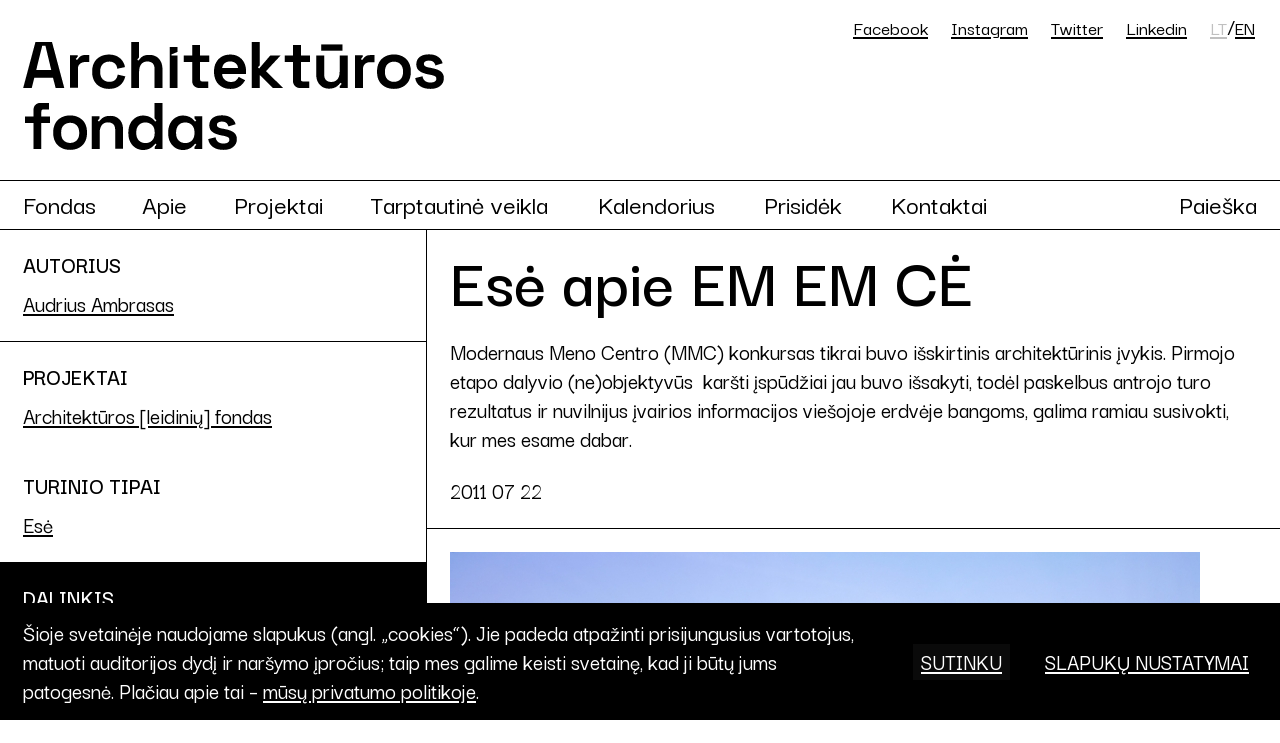

--- FILE ---
content_type: text/html; charset=UTF-8
request_url: https://archfondas.lt/ese-apie-em-em-ce/
body_size: 24576
content:

<!doctype html>
<html lang="lt">
  <head>
    <meta charset="utf-8">
    <meta name="viewport" content="width=device-width, initial-scale=1">
    <link rel="preconnect" href="https://fonts.googleapis.com">
    <link rel="preconnect" href="https://fonts.gstatic.com" crossorigin>
    <link href="https://fonts.googleapis.com/css2?family=Darker+Grotesque:wght@500;600&display=swap" rel="stylesheet">
        <meta name='robots' content='index, follow, max-image-preview:large, max-snippet:-1, max-video-preview:-1' />
	<style>img:is([sizes="auto" i], [sizes^="auto," i]) { contain-intrinsic-size: 3000px 1500px }</style>
	<link rel="alternate" hreflang="lt" href="https://archfondas.lt/ese-apie-em-em-ce/" />
<link rel="alternate" hreflang="x-default" href="https://archfondas.lt/ese-apie-em-em-ce/" />

	<!-- This site is optimized with the Yoast SEO plugin v24.1 - https://yoast.com/wordpress/plugins/seo/ -->
	<title>Esė apie EM EM CĖ &#8211; Architektūros fondas</title>
	<link rel="canonical" href="https://archfondas.lt/ese-apie-em-em-ce/" />
	<meta property="og:locale" content="lt_LT" />
	<meta property="og:type" content="article" />
	<meta property="og:title" content="Esė apie EM EM CĖ &#8211; Architektūros fondas" />
	<meta property="og:description" content="Modernaus Meno Centro (MMC) konkursas tikrai buvo išskirtinis architektūrinis įvykis. Pirmojo etapo dalyvio (ne)objektyvūs&nbsp; karšti įspūdžiai jau buvo išsakyti, todėl paskelbus antrojo turo rezultatus ir nuvilnijus įvairios informacijos viešojoje erdvėje bangoms, galima ramiau susivokti, kur mes esame dabar. „Modernaus meno centro muziejus &#8211; privačia iniciatyva įgyvendinamas projektas. Tai &#8211; dovana&nbsp; Vilniaus miestui ir miesto svečiams“ [&hellip;]" />
	<meta property="og:url" content="https://archfondas.lt/ese-apie-em-em-ce/" />
	<meta property="og:site_name" content="Architektūros fondas" />
	<meta property="article:publisher" content="https://www.facebook.com/archfondas" />
	<meta property="article:published_time" content="2022-10-06T14:42:27+00:00" />
	<meta property="article:modified_time" content="2022-10-06T14:43:27+00:00" />
	<meta property="og:image" content="https://archfondas.lt/wp-content/uploads/2022/10/AF03_ambrasas_01.jpg" />
	<meta property="og:image:width" content="750" />
	<meta property="og:image:height" content="500" />
	<meta property="og:image:type" content="image/jpeg" />
	<meta name="author" content="vilius" />
	<meta name="twitter:card" content="summary_large_image" />
	<meta name="twitter:creator" content="@archfondas" />
	<meta name="twitter:site" content="@archfondas" />
	<meta name="twitter:label1" content="Written by" />
	<meta name="twitter:data1" content="vilius" />
	<meta name="twitter:label2" content="Est. reading time" />
	<meta name="twitter:data2" content="4 minutės" />
	<script type="application/ld+json" class="yoast-schema-graph">{"@context":"https://schema.org","@graph":[{"@type":"Article","@id":"https://archfondas.lt/ese-apie-em-em-ce/#article","isPartOf":{"@id":"https://archfondas.lt/ese-apie-em-em-ce/"},"author":{"name":"vilius","@id":"https://archfondas.lt/#/schema/person/12c9a1d214305001c1474d1cddec95cb"},"headline":"Esė apie EM EM CĖ","datePublished":"2022-10-06T14:42:27+00:00","dateModified":"2022-10-06T14:43:27+00:00","mainEntityOfPage":{"@id":"https://archfondas.lt/ese-apie-em-em-ce/"},"wordCount":778,"commentCount":0,"publisher":{"@id":"https://archfondas.lt/#organization"},"image":{"@id":"https://archfondas.lt/ese-apie-em-em-ce/#primaryimage"},"thumbnailUrl":"https://archfondas.lt/wp-content/uploads/2022/10/AF03_ambrasas_01.jpg","articleSection":["Turinys"],"inLanguage":"lt-LT","potentialAction":[{"@type":"CommentAction","name":"Comment","target":["https://archfondas.lt/ese-apie-em-em-ce/#respond"]}]},{"@type":"WebPage","@id":"https://archfondas.lt/ese-apie-em-em-ce/","url":"https://archfondas.lt/ese-apie-em-em-ce/","name":"Esė apie EM EM CĖ &#8211; Architektūros fondas","isPartOf":{"@id":"https://archfondas.lt/#website"},"primaryImageOfPage":{"@id":"https://archfondas.lt/ese-apie-em-em-ce/#primaryimage"},"image":{"@id":"https://archfondas.lt/ese-apie-em-em-ce/#primaryimage"},"thumbnailUrl":"https://archfondas.lt/wp-content/uploads/2022/10/AF03_ambrasas_01.jpg","datePublished":"2022-10-06T14:42:27+00:00","dateModified":"2022-10-06T14:43:27+00:00","breadcrumb":{"@id":"https://archfondas.lt/ese-apie-em-em-ce/#breadcrumb"},"inLanguage":"lt-LT","potentialAction":[{"@type":"ReadAction","target":["https://archfondas.lt/ese-apie-em-em-ce/"]}]},{"@type":"ImageObject","inLanguage":"lt-LT","@id":"https://archfondas.lt/ese-apie-em-em-ce/#primaryimage","url":"https://archfondas.lt/wp-content/uploads/2022/10/AF03_ambrasas_01.jpg","contentUrl":"https://archfondas.lt/wp-content/uploads/2022/10/AF03_ambrasas_01.jpg","width":750,"height":500,"caption":"Serpentine galerijos paviljonas, 2011. Projektavo Peter Zumthor. Nuotr. Hufton & Crow"},{"@type":"BreadcrumbList","@id":"https://archfondas.lt/ese-apie-em-em-ce/#breadcrumb","itemListElement":[{"@type":"ListItem","position":1,"name":"Home","item":"https://archfondas.lt/"},{"@type":"ListItem","position":2,"name":"Esė apie EM EM CĖ"}]},{"@type":"WebSite","@id":"https://archfondas.lt/#website","url":"https://archfondas.lt/","name":"Architektūros fondas","description":"Mes esame nevyriausybinė, pelno nesiekianti organizacija kurianti bei puoselėjanti architektūros kultūrą.","publisher":{"@id":"https://archfondas.lt/#organization"},"potentialAction":[{"@type":"SearchAction","target":{"@type":"EntryPoint","urlTemplate":"https://archfondas.lt/?s={search_term_string}"},"query-input":{"@type":"PropertyValueSpecification","valueRequired":true,"valueName":"search_term_string"}}],"inLanguage":"lt-LT"},{"@type":"Organization","@id":"https://archfondas.lt/#organization","name":"Architektūros fondas","url":"https://archfondas.lt/","logo":{"@type":"ImageObject","inLanguage":"lt-LT","@id":"https://archfondas.lt/#/schema/logo/image/","url":"https://archfondas.lt/wp-content/uploads/2023/04/archfondas-logo.svg","contentUrl":"https://archfondas.lt/wp-content/uploads/2023/04/archfondas-logo.svg","width":483,"height":124,"caption":"Architektūros fondas"},"image":{"@id":"https://archfondas.lt/#/schema/logo/image/"},"sameAs":["https://www.facebook.com/archfondas","https://x.com/archfondas"]},{"@type":"Person","@id":"https://archfondas.lt/#/schema/person/12c9a1d214305001c1474d1cddec95cb","name":"vilius","image":{"@type":"ImageObject","inLanguage":"lt-LT","@id":"https://archfondas.lt/#/schema/person/image/","url":"https://secure.gravatar.com/avatar/29fe3433859d6bb7356cd673e2da7c8b?s=96&d=mm&r=g","contentUrl":"https://secure.gravatar.com/avatar/29fe3433859d6bb7356cd673e2da7c8b?s=96&d=mm&r=g","caption":"vilius"},"url":"https://archfondas.lt/author/vilius/"}]}</script>
	<!-- / Yoast SEO plugin. -->


<link rel="alternate" type="application/rss+xml" title="Architektūros fondas &raquo; Įrašo „Esė apie EM EM CĖ“ komentarų RSS srautas" href="https://archfondas.lt/ese-apie-em-em-ce/feed/" />
<script type="text/javascript">
/* <![CDATA[ */
window._wpemojiSettings = {"baseUrl":"https:\/\/s.w.org\/images\/core\/emoji\/15.0.3\/72x72\/","ext":".png","svgUrl":"https:\/\/s.w.org\/images\/core\/emoji\/15.0.3\/svg\/","svgExt":".svg","source":{"concatemoji":"https:\/\/archfondas.lt\/wp-includes\/js\/wp-emoji-release.min.js?ver=6.7.1"}};
/*! This file is auto-generated */
!function(i,n){var o,s,e;function c(e){try{var t={supportTests:e,timestamp:(new Date).valueOf()};sessionStorage.setItem(o,JSON.stringify(t))}catch(e){}}function p(e,t,n){e.clearRect(0,0,e.canvas.width,e.canvas.height),e.fillText(t,0,0);var t=new Uint32Array(e.getImageData(0,0,e.canvas.width,e.canvas.height).data),r=(e.clearRect(0,0,e.canvas.width,e.canvas.height),e.fillText(n,0,0),new Uint32Array(e.getImageData(0,0,e.canvas.width,e.canvas.height).data));return t.every(function(e,t){return e===r[t]})}function u(e,t,n){switch(t){case"flag":return n(e,"\ud83c\udff3\ufe0f\u200d\u26a7\ufe0f","\ud83c\udff3\ufe0f\u200b\u26a7\ufe0f")?!1:!n(e,"\ud83c\uddfa\ud83c\uddf3","\ud83c\uddfa\u200b\ud83c\uddf3")&&!n(e,"\ud83c\udff4\udb40\udc67\udb40\udc62\udb40\udc65\udb40\udc6e\udb40\udc67\udb40\udc7f","\ud83c\udff4\u200b\udb40\udc67\u200b\udb40\udc62\u200b\udb40\udc65\u200b\udb40\udc6e\u200b\udb40\udc67\u200b\udb40\udc7f");case"emoji":return!n(e,"\ud83d\udc26\u200d\u2b1b","\ud83d\udc26\u200b\u2b1b")}return!1}function f(e,t,n){var r="undefined"!=typeof WorkerGlobalScope&&self instanceof WorkerGlobalScope?new OffscreenCanvas(300,150):i.createElement("canvas"),a=r.getContext("2d",{willReadFrequently:!0}),o=(a.textBaseline="top",a.font="600 32px Arial",{});return e.forEach(function(e){o[e]=t(a,e,n)}),o}function t(e){var t=i.createElement("script");t.src=e,t.defer=!0,i.head.appendChild(t)}"undefined"!=typeof Promise&&(o="wpEmojiSettingsSupports",s=["flag","emoji"],n.supports={everything:!0,everythingExceptFlag:!0},e=new Promise(function(e){i.addEventListener("DOMContentLoaded",e,{once:!0})}),new Promise(function(t){var n=function(){try{var e=JSON.parse(sessionStorage.getItem(o));if("object"==typeof e&&"number"==typeof e.timestamp&&(new Date).valueOf()<e.timestamp+604800&&"object"==typeof e.supportTests)return e.supportTests}catch(e){}return null}();if(!n){if("undefined"!=typeof Worker&&"undefined"!=typeof OffscreenCanvas&&"undefined"!=typeof URL&&URL.createObjectURL&&"undefined"!=typeof Blob)try{var e="postMessage("+f.toString()+"("+[JSON.stringify(s),u.toString(),p.toString()].join(",")+"));",r=new Blob([e],{type:"text/javascript"}),a=new Worker(URL.createObjectURL(r),{name:"wpTestEmojiSupports"});return void(a.onmessage=function(e){c(n=e.data),a.terminate(),t(n)})}catch(e){}c(n=f(s,u,p))}t(n)}).then(function(e){for(var t in e)n.supports[t]=e[t],n.supports.everything=n.supports.everything&&n.supports[t],"flag"!==t&&(n.supports.everythingExceptFlag=n.supports.everythingExceptFlag&&n.supports[t]);n.supports.everythingExceptFlag=n.supports.everythingExceptFlag&&!n.supports.flag,n.DOMReady=!1,n.readyCallback=function(){n.DOMReady=!0}}).then(function(){return e}).then(function(){var e;n.supports.everything||(n.readyCallback(),(e=n.source||{}).concatemoji?t(e.concatemoji):e.wpemoji&&e.twemoji&&(t(e.twemoji),t(e.wpemoji)))}))}((window,document),window._wpemojiSettings);
/* ]]> */
</script>
<link rel='stylesheet' id='mci-footnotes-jquery-tooltips-pagelayout-none-css' href='https://archfondas.lt/wp-content/plugins/footnotes/css/footnotes-jqttbrpl0.min.css?ver=2.7.3' type='text/css' media='all' />
<style id='wp-emoji-styles-inline-css' type='text/css'>

	img.wp-smiley, img.emoji {
		display: inline !important;
		border: none !important;
		box-shadow: none !important;
		height: 1em !important;
		width: 1em !important;
		margin: 0 0.07em !important;
		vertical-align: -0.1em !important;
		background: none !important;
		padding: 0 !important;
	}
</style>
<link rel='stylesheet' id='wp-block-library-css' href='https://archfondas.lt/wp-includes/css/dist/block-library/style.min.css?ver=6.7.1' type='text/css' media='all' />
<style id='safe-svg-svg-icon-style-inline-css' type='text/css'>
.safe-svg-cover{text-align:center}.safe-svg-cover .safe-svg-inside{display:inline-block;max-width:100%}.safe-svg-cover svg{height:100%;max-height:100%;max-width:100%;width:100%}

</style>
<style id='classic-theme-styles-inline-css' type='text/css'>
/*! This file is auto-generated */
.wp-block-button__link{color:#fff;background-color:#32373c;border-radius:9999px;box-shadow:none;text-decoration:none;padding:calc(.667em + 2px) calc(1.333em + 2px);font-size:1.125em}.wp-block-file__button{background:#32373c;color:#fff;text-decoration:none}
</style>
<style id='global-styles-inline-css' type='text/css'>
:root{--wp--preset--aspect-ratio--square: 1;--wp--preset--aspect-ratio--4-3: 4/3;--wp--preset--aspect-ratio--3-4: 3/4;--wp--preset--aspect-ratio--3-2: 3/2;--wp--preset--aspect-ratio--2-3: 2/3;--wp--preset--aspect-ratio--16-9: 16/9;--wp--preset--aspect-ratio--9-16: 9/16;--wp--preset--color--black: #000000;--wp--preset--color--cyan-bluish-gray: #abb8c3;--wp--preset--color--white: #ffffff;--wp--preset--color--pale-pink: #f78da7;--wp--preset--color--vivid-red: #cf2e2e;--wp--preset--color--luminous-vivid-orange: #ff6900;--wp--preset--color--luminous-vivid-amber: #fcb900;--wp--preset--color--light-green-cyan: #7bdcb5;--wp--preset--color--vivid-green-cyan: #00d084;--wp--preset--color--pale-cyan-blue: #8ed1fc;--wp--preset--color--vivid-cyan-blue: #0693e3;--wp--preset--color--vivid-purple: #9b51e0;--wp--preset--gradient--vivid-cyan-blue-to-vivid-purple: linear-gradient(135deg,rgba(6,147,227,1) 0%,rgb(155,81,224) 100%);--wp--preset--gradient--light-green-cyan-to-vivid-green-cyan: linear-gradient(135deg,rgb(122,220,180) 0%,rgb(0,208,130) 100%);--wp--preset--gradient--luminous-vivid-amber-to-luminous-vivid-orange: linear-gradient(135deg,rgba(252,185,0,1) 0%,rgba(255,105,0,1) 100%);--wp--preset--gradient--luminous-vivid-orange-to-vivid-red: linear-gradient(135deg,rgba(255,105,0,1) 0%,rgb(207,46,46) 100%);--wp--preset--gradient--very-light-gray-to-cyan-bluish-gray: linear-gradient(135deg,rgb(238,238,238) 0%,rgb(169,184,195) 100%);--wp--preset--gradient--cool-to-warm-spectrum: linear-gradient(135deg,rgb(74,234,220) 0%,rgb(151,120,209) 20%,rgb(207,42,186) 40%,rgb(238,44,130) 60%,rgb(251,105,98) 80%,rgb(254,248,76) 100%);--wp--preset--gradient--blush-light-purple: linear-gradient(135deg,rgb(255,206,236) 0%,rgb(152,150,240) 100%);--wp--preset--gradient--blush-bordeaux: linear-gradient(135deg,rgb(254,205,165) 0%,rgb(254,45,45) 50%,rgb(107,0,62) 100%);--wp--preset--gradient--luminous-dusk: linear-gradient(135deg,rgb(255,203,112) 0%,rgb(199,81,192) 50%,rgb(65,88,208) 100%);--wp--preset--gradient--pale-ocean: linear-gradient(135deg,rgb(255,245,203) 0%,rgb(182,227,212) 50%,rgb(51,167,181) 100%);--wp--preset--gradient--electric-grass: linear-gradient(135deg,rgb(202,248,128) 0%,rgb(113,206,126) 100%);--wp--preset--gradient--midnight: linear-gradient(135deg,rgb(2,3,129) 0%,rgb(40,116,252) 100%);--wp--preset--font-size--small: 13px;--wp--preset--font-size--medium: 20px;--wp--preset--font-size--large: 36px;--wp--preset--font-size--x-large: 42px;--wp--preset--spacing--20: 0.44rem;--wp--preset--spacing--30: 0.67rem;--wp--preset--spacing--40: 1rem;--wp--preset--spacing--50: 1.5rem;--wp--preset--spacing--60: 2.25rem;--wp--preset--spacing--70: 3.38rem;--wp--preset--spacing--80: 5.06rem;--wp--preset--shadow--natural: 6px 6px 9px rgba(0, 0, 0, 0.2);--wp--preset--shadow--deep: 12px 12px 50px rgba(0, 0, 0, 0.4);--wp--preset--shadow--sharp: 6px 6px 0px rgba(0, 0, 0, 0.2);--wp--preset--shadow--outlined: 6px 6px 0px -3px rgba(255, 255, 255, 1), 6px 6px rgba(0, 0, 0, 1);--wp--preset--shadow--crisp: 6px 6px 0px rgba(0, 0, 0, 1);}:where(.is-layout-flex){gap: 0.5em;}:where(.is-layout-grid){gap: 0.5em;}body .is-layout-flex{display: flex;}.is-layout-flex{flex-wrap: wrap;align-items: center;}.is-layout-flex > :is(*, div){margin: 0;}body .is-layout-grid{display: grid;}.is-layout-grid > :is(*, div){margin: 0;}:where(.wp-block-columns.is-layout-flex){gap: 2em;}:where(.wp-block-columns.is-layout-grid){gap: 2em;}:where(.wp-block-post-template.is-layout-flex){gap: 1.25em;}:where(.wp-block-post-template.is-layout-grid){gap: 1.25em;}.has-black-color{color: var(--wp--preset--color--black) !important;}.has-cyan-bluish-gray-color{color: var(--wp--preset--color--cyan-bluish-gray) !important;}.has-white-color{color: var(--wp--preset--color--white) !important;}.has-pale-pink-color{color: var(--wp--preset--color--pale-pink) !important;}.has-vivid-red-color{color: var(--wp--preset--color--vivid-red) !important;}.has-luminous-vivid-orange-color{color: var(--wp--preset--color--luminous-vivid-orange) !important;}.has-luminous-vivid-amber-color{color: var(--wp--preset--color--luminous-vivid-amber) !important;}.has-light-green-cyan-color{color: var(--wp--preset--color--light-green-cyan) !important;}.has-vivid-green-cyan-color{color: var(--wp--preset--color--vivid-green-cyan) !important;}.has-pale-cyan-blue-color{color: var(--wp--preset--color--pale-cyan-blue) !important;}.has-vivid-cyan-blue-color{color: var(--wp--preset--color--vivid-cyan-blue) !important;}.has-vivid-purple-color{color: var(--wp--preset--color--vivid-purple) !important;}.has-black-background-color{background-color: var(--wp--preset--color--black) !important;}.has-cyan-bluish-gray-background-color{background-color: var(--wp--preset--color--cyan-bluish-gray) !important;}.has-white-background-color{background-color: var(--wp--preset--color--white) !important;}.has-pale-pink-background-color{background-color: var(--wp--preset--color--pale-pink) !important;}.has-vivid-red-background-color{background-color: var(--wp--preset--color--vivid-red) !important;}.has-luminous-vivid-orange-background-color{background-color: var(--wp--preset--color--luminous-vivid-orange) !important;}.has-luminous-vivid-amber-background-color{background-color: var(--wp--preset--color--luminous-vivid-amber) !important;}.has-light-green-cyan-background-color{background-color: var(--wp--preset--color--light-green-cyan) !important;}.has-vivid-green-cyan-background-color{background-color: var(--wp--preset--color--vivid-green-cyan) !important;}.has-pale-cyan-blue-background-color{background-color: var(--wp--preset--color--pale-cyan-blue) !important;}.has-vivid-cyan-blue-background-color{background-color: var(--wp--preset--color--vivid-cyan-blue) !important;}.has-vivid-purple-background-color{background-color: var(--wp--preset--color--vivid-purple) !important;}.has-black-border-color{border-color: var(--wp--preset--color--black) !important;}.has-cyan-bluish-gray-border-color{border-color: var(--wp--preset--color--cyan-bluish-gray) !important;}.has-white-border-color{border-color: var(--wp--preset--color--white) !important;}.has-pale-pink-border-color{border-color: var(--wp--preset--color--pale-pink) !important;}.has-vivid-red-border-color{border-color: var(--wp--preset--color--vivid-red) !important;}.has-luminous-vivid-orange-border-color{border-color: var(--wp--preset--color--luminous-vivid-orange) !important;}.has-luminous-vivid-amber-border-color{border-color: var(--wp--preset--color--luminous-vivid-amber) !important;}.has-light-green-cyan-border-color{border-color: var(--wp--preset--color--light-green-cyan) !important;}.has-vivid-green-cyan-border-color{border-color: var(--wp--preset--color--vivid-green-cyan) !important;}.has-pale-cyan-blue-border-color{border-color: var(--wp--preset--color--pale-cyan-blue) !important;}.has-vivid-cyan-blue-border-color{border-color: var(--wp--preset--color--vivid-cyan-blue) !important;}.has-vivid-purple-border-color{border-color: var(--wp--preset--color--vivid-purple) !important;}.has-vivid-cyan-blue-to-vivid-purple-gradient-background{background: var(--wp--preset--gradient--vivid-cyan-blue-to-vivid-purple) !important;}.has-light-green-cyan-to-vivid-green-cyan-gradient-background{background: var(--wp--preset--gradient--light-green-cyan-to-vivid-green-cyan) !important;}.has-luminous-vivid-amber-to-luminous-vivid-orange-gradient-background{background: var(--wp--preset--gradient--luminous-vivid-amber-to-luminous-vivid-orange) !important;}.has-luminous-vivid-orange-to-vivid-red-gradient-background{background: var(--wp--preset--gradient--luminous-vivid-orange-to-vivid-red) !important;}.has-very-light-gray-to-cyan-bluish-gray-gradient-background{background: var(--wp--preset--gradient--very-light-gray-to-cyan-bluish-gray) !important;}.has-cool-to-warm-spectrum-gradient-background{background: var(--wp--preset--gradient--cool-to-warm-spectrum) !important;}.has-blush-light-purple-gradient-background{background: var(--wp--preset--gradient--blush-light-purple) !important;}.has-blush-bordeaux-gradient-background{background: var(--wp--preset--gradient--blush-bordeaux) !important;}.has-luminous-dusk-gradient-background{background: var(--wp--preset--gradient--luminous-dusk) !important;}.has-pale-ocean-gradient-background{background: var(--wp--preset--gradient--pale-ocean) !important;}.has-electric-grass-gradient-background{background: var(--wp--preset--gradient--electric-grass) !important;}.has-midnight-gradient-background{background: var(--wp--preset--gradient--midnight) !important;}.has-small-font-size{font-size: var(--wp--preset--font-size--small) !important;}.has-medium-font-size{font-size: var(--wp--preset--font-size--medium) !important;}.has-large-font-size{font-size: var(--wp--preset--font-size--large) !important;}.has-x-large-font-size{font-size: var(--wp--preset--font-size--x-large) !important;}
:where(.wp-block-post-template.is-layout-flex){gap: 1.25em;}:where(.wp-block-post-template.is-layout-grid){gap: 1.25em;}
:where(.wp-block-columns.is-layout-flex){gap: 2em;}:where(.wp-block-columns.is-layout-grid){gap: 2em;}
:root :where(.wp-block-pullquote){font-size: 1.5em;line-height: 1.6;}
</style>
<link rel='stylesheet' id='wpml-blocks-css' href='https://archfondas.lt/wp-content/plugins/sitepress-multilingual-cms/dist/css/blocks/styles.css?ver=4.6.15' type='text/css' media='all' />
<link rel='stylesheet' id='af-bootstrap-style-css' href='https://archfondas.lt/wp-content/themes/archfondas/css/bootstrap.min.css?ver=6.7.1' type='text/css' media='all' />
<link rel='stylesheet' id='af-style-css' href='https://archfondas.lt/wp-content/themes/archfondas/style.css?20240423&#038;ver=6.7.1' type='text/css' media='all' />
<link rel='stylesheet' id='moove_gdpr_frontend-css' href='https://archfondas.lt/wp-content/plugins/gdpr-cookie-compliance/dist/styles/gdpr-main-nf.css?ver=4.15.6' type='text/css' media='all' />
<style id='moove_gdpr_frontend-inline-css' type='text/css'>
				#moove_gdpr_cookie_modal .moove-gdpr-modal-content .moove-gdpr-tab-main h3.tab-title, 
				#moove_gdpr_cookie_modal .moove-gdpr-modal-content .moove-gdpr-tab-main span.tab-title,
				#moove_gdpr_cookie_modal .moove-gdpr-modal-content .moove-gdpr-modal-left-content #moove-gdpr-menu li a, 
				#moove_gdpr_cookie_modal .moove-gdpr-modal-content .moove-gdpr-modal-left-content #moove-gdpr-menu li button,
				#moove_gdpr_cookie_modal .moove-gdpr-modal-content .moove-gdpr-modal-left-content .moove-gdpr-branding-cnt a,
				#moove_gdpr_cookie_modal .moove-gdpr-modal-content .moove-gdpr-modal-footer-content .moove-gdpr-button-holder a.mgbutton, 
				#moove_gdpr_cookie_modal .moove-gdpr-modal-content .moove-gdpr-modal-footer-content .moove-gdpr-button-holder button.mgbutton,
				#moove_gdpr_cookie_modal .cookie-switch .cookie-slider:after, 
				#moove_gdpr_cookie_modal .cookie-switch .slider:after, 
				#moove_gdpr_cookie_modal .switch .cookie-slider:after, 
				#moove_gdpr_cookie_modal .switch .slider:after,
				#moove_gdpr_cookie_info_bar .moove-gdpr-info-bar-container .moove-gdpr-info-bar-content p, 
				#moove_gdpr_cookie_info_bar .moove-gdpr-info-bar-container .moove-gdpr-info-bar-content p a,
				#moove_gdpr_cookie_info_bar .moove-gdpr-info-bar-container .moove-gdpr-info-bar-content a.mgbutton, 
				#moove_gdpr_cookie_info_bar .moove-gdpr-info-bar-container .moove-gdpr-info-bar-content button.mgbutton,
				#moove_gdpr_cookie_modal .moove-gdpr-modal-content .moove-gdpr-tab-main .moove-gdpr-tab-main-content h1, 
				#moove_gdpr_cookie_modal .moove-gdpr-modal-content .moove-gdpr-tab-main .moove-gdpr-tab-main-content h2, 
				#moove_gdpr_cookie_modal .moove-gdpr-modal-content .moove-gdpr-tab-main .moove-gdpr-tab-main-content h3, 
				#moove_gdpr_cookie_modal .moove-gdpr-modal-content .moove-gdpr-tab-main .moove-gdpr-tab-main-content h4, 
				#moove_gdpr_cookie_modal .moove-gdpr-modal-content .moove-gdpr-tab-main .moove-gdpr-tab-main-content h5, 
				#moove_gdpr_cookie_modal .moove-gdpr-modal-content .moove-gdpr-tab-main .moove-gdpr-tab-main-content h6,
				#moove_gdpr_cookie_modal .moove-gdpr-modal-content.moove_gdpr_modal_theme_v2 .moove-gdpr-modal-title .tab-title,
				#moove_gdpr_cookie_modal .moove-gdpr-modal-content.moove_gdpr_modal_theme_v2 .moove-gdpr-tab-main h3.tab-title, 
				#moove_gdpr_cookie_modal .moove-gdpr-modal-content.moove_gdpr_modal_theme_v2 .moove-gdpr-tab-main span.tab-title,
				#moove_gdpr_cookie_modal .moove-gdpr-modal-content.moove_gdpr_modal_theme_v2 .moove-gdpr-branding-cnt a {
				 	font-weight: inherit				}
			#moove_gdpr_cookie_modal,#moove_gdpr_cookie_info_bar,.gdpr_cookie_settings_shortcode_content{font-family:inherit}#moove_gdpr_save_popup_settings_button{background-color:#373737;color:#fff}#moove_gdpr_save_popup_settings_button:hover{background-color:#000}#moove_gdpr_cookie_info_bar .moove-gdpr-info-bar-container .moove-gdpr-info-bar-content a.mgbutton,#moove_gdpr_cookie_info_bar .moove-gdpr-info-bar-container .moove-gdpr-info-bar-content button.mgbutton{background-color:#0a0a0a}#moove_gdpr_cookie_modal .moove-gdpr-modal-content .moove-gdpr-modal-footer-content .moove-gdpr-button-holder a.mgbutton,#moove_gdpr_cookie_modal .moove-gdpr-modal-content .moove-gdpr-modal-footer-content .moove-gdpr-button-holder button.mgbutton,.gdpr_cookie_settings_shortcode_content .gdpr-shr-button.button-green{background-color:#0a0a0a;border-color:#0a0a0a}#moove_gdpr_cookie_modal .moove-gdpr-modal-content .moove-gdpr-modal-footer-content .moove-gdpr-button-holder a.mgbutton:hover,#moove_gdpr_cookie_modal .moove-gdpr-modal-content .moove-gdpr-modal-footer-content .moove-gdpr-button-holder button.mgbutton:hover,.gdpr_cookie_settings_shortcode_content .gdpr-shr-button.button-green:hover{background-color:#fff;color:#0a0a0a}#moove_gdpr_cookie_modal .moove-gdpr-modal-content .moove-gdpr-modal-close i,#moove_gdpr_cookie_modal .moove-gdpr-modal-content .moove-gdpr-modal-close span.gdpr-icon{background-color:#0a0a0a;border:1px solid #0a0a0a}#moove_gdpr_cookie_info_bar span.change-settings-button.focus-g,#moove_gdpr_cookie_info_bar span.change-settings-button:focus,#moove_gdpr_cookie_info_bar button.change-settings-button.focus-g,#moove_gdpr_cookie_info_bar button.change-settings-button:focus{-webkit-box-shadow:0 0 1px 3px #0a0a0a;-moz-box-shadow:0 0 1px 3px #0a0a0a;box-shadow:0 0 1px 3px #0a0a0a}#moove_gdpr_cookie_modal .moove-gdpr-modal-content .moove-gdpr-modal-close i:hover,#moove_gdpr_cookie_modal .moove-gdpr-modal-content .moove-gdpr-modal-close span.gdpr-icon:hover,#moove_gdpr_cookie_info_bar span[data-href]>u.change-settings-button{color:#0a0a0a}#moove_gdpr_cookie_modal .moove-gdpr-modal-content .moove-gdpr-modal-left-content #moove-gdpr-menu li.menu-item-selected a span.gdpr-icon,#moove_gdpr_cookie_modal .moove-gdpr-modal-content .moove-gdpr-modal-left-content #moove-gdpr-menu li.menu-item-selected button span.gdpr-icon{color:inherit}#moove_gdpr_cookie_modal .moove-gdpr-modal-content .moove-gdpr-modal-left-content #moove-gdpr-menu li a span.gdpr-icon,#moove_gdpr_cookie_modal .moove-gdpr-modal-content .moove-gdpr-modal-left-content #moove-gdpr-menu li button span.gdpr-icon{color:inherit}#moove_gdpr_cookie_modal .gdpr-acc-link{line-height:0;font-size:0;color:transparent;position:absolute}#moove_gdpr_cookie_modal .moove-gdpr-modal-content .moove-gdpr-modal-close:hover i,#moove_gdpr_cookie_modal .moove-gdpr-modal-content .moove-gdpr-modal-left-content #moove-gdpr-menu li a,#moove_gdpr_cookie_modal .moove-gdpr-modal-content .moove-gdpr-modal-left-content #moove-gdpr-menu li button,#moove_gdpr_cookie_modal .moove-gdpr-modal-content .moove-gdpr-modal-left-content #moove-gdpr-menu li button i,#moove_gdpr_cookie_modal .moove-gdpr-modal-content .moove-gdpr-modal-left-content #moove-gdpr-menu li a i,#moove_gdpr_cookie_modal .moove-gdpr-modal-content .moove-gdpr-tab-main .moove-gdpr-tab-main-content a:hover,#moove_gdpr_cookie_info_bar.moove-gdpr-dark-scheme .moove-gdpr-info-bar-container .moove-gdpr-info-bar-content a.mgbutton:hover,#moove_gdpr_cookie_info_bar.moove-gdpr-dark-scheme .moove-gdpr-info-bar-container .moove-gdpr-info-bar-content button.mgbutton:hover,#moove_gdpr_cookie_info_bar.moove-gdpr-dark-scheme .moove-gdpr-info-bar-container .moove-gdpr-info-bar-content a:hover,#moove_gdpr_cookie_info_bar.moove-gdpr-dark-scheme .moove-gdpr-info-bar-container .moove-gdpr-info-bar-content button:hover,#moove_gdpr_cookie_info_bar.moove-gdpr-dark-scheme .moove-gdpr-info-bar-container .moove-gdpr-info-bar-content span.change-settings-button:hover,#moove_gdpr_cookie_info_bar.moove-gdpr-dark-scheme .moove-gdpr-info-bar-container .moove-gdpr-info-bar-content button.change-settings-button:hover,#moove_gdpr_cookie_info_bar.moove-gdpr-dark-scheme .moove-gdpr-info-bar-container .moove-gdpr-info-bar-content u.change-settings-button:hover,#moove_gdpr_cookie_info_bar span[data-href]>u.change-settings-button,#moove_gdpr_cookie_info_bar.moove-gdpr-dark-scheme .moove-gdpr-info-bar-container .moove-gdpr-info-bar-content a.mgbutton.focus-g,#moove_gdpr_cookie_info_bar.moove-gdpr-dark-scheme .moove-gdpr-info-bar-container .moove-gdpr-info-bar-content button.mgbutton.focus-g,#moove_gdpr_cookie_info_bar.moove-gdpr-dark-scheme .moove-gdpr-info-bar-container .moove-gdpr-info-bar-content a.focus-g,#moove_gdpr_cookie_info_bar.moove-gdpr-dark-scheme .moove-gdpr-info-bar-container .moove-gdpr-info-bar-content button.focus-g,#moove_gdpr_cookie_info_bar.moove-gdpr-dark-scheme .moove-gdpr-info-bar-container .moove-gdpr-info-bar-content a.mgbutton:focus,#moove_gdpr_cookie_info_bar.moove-gdpr-dark-scheme .moove-gdpr-info-bar-container .moove-gdpr-info-bar-content button.mgbutton:focus,#moove_gdpr_cookie_info_bar.moove-gdpr-dark-scheme .moove-gdpr-info-bar-container .moove-gdpr-info-bar-content a:focus,#moove_gdpr_cookie_info_bar.moove-gdpr-dark-scheme .moove-gdpr-info-bar-container .moove-gdpr-info-bar-content button:focus,#moove_gdpr_cookie_info_bar.moove-gdpr-dark-scheme .moove-gdpr-info-bar-container .moove-gdpr-info-bar-content span.change-settings-button.focus-g,span.change-settings-button:focus,button.change-settings-button.focus-g,button.change-settings-button:focus,#moove_gdpr_cookie_info_bar.moove-gdpr-dark-scheme .moove-gdpr-info-bar-container .moove-gdpr-info-bar-content u.change-settings-button.focus-g,#moove_gdpr_cookie_info_bar.moove-gdpr-dark-scheme .moove-gdpr-info-bar-container .moove-gdpr-info-bar-content u.change-settings-button:focus{color:#0a0a0a}#moove_gdpr_cookie_modal.gdpr_lightbox-hide{display:none}#moove_gdpr_cookie_info_bar .moove-gdpr-info-bar-container .moove-gdpr-info-bar-content a.mgbutton,#moove_gdpr_cookie_info_bar .moove-gdpr-info-bar-container .moove-gdpr-info-bar-content button.mgbutton,#moove_gdpr_cookie_modal .moove-gdpr-modal-content .moove-gdpr-modal-footer-content .moove-gdpr-button-holder a.mgbutton,#moove_gdpr_cookie_modal .moove-gdpr-modal-content .moove-gdpr-modal-footer-content .moove-gdpr-button-holder button.mgbutton,.gdpr-shr-button,#moove_gdpr_cookie_info_bar .moove-gdpr-infobar-close-btn{border-radius:0}
</style>
<script type="text/javascript" src="https://archfondas.lt/wp-includes/js/jquery/jquery.min.js?ver=3.7.1" id="jquery-core-js"></script>
<script type="text/javascript" src="https://archfondas.lt/wp-includes/js/jquery/jquery-migrate.min.js?ver=3.4.1" id="jquery-migrate-js"></script>
<script type="text/javascript" src="https://archfondas.lt/wp-content/plugins/footnotes/js/jquery.tools.min.js?ver=1.2.7.redacted.2" id="mci-footnotes-jquery-tools-js"></script>
<script type="text/javascript" src="https://archfondas.lt/wp-content/themes/archfondas/js/bootstrap.min.js?ver=6.7.1" id="af-bootstrap-script-js"></script>
<script type="text/javascript" src="https://archfondas.lt/wp-content/themes/archfondas/js/flickity.pkgd.js?ver=6.7.1" id="af-flickity-script-js"></script>
<script type="text/javascript" src="https://archfondas.lt/wp-content/themes/archfondas/js/flickity.fade.js?ver=6.7.1" id="af-flickity-fade-script-js"></script>
<script type="text/javascript" src="https://archfondas.lt/wp-content/themes/archfondas/js/masonry.pkgd.min.js?ver=6.7.1" id="af-masonry-script-js"></script>
<script type="text/javascript" src="https://archfondas.lt/wp-content/themes/archfondas/js/snapback_cache.js?ver=6.7.1" id="af-snapback-script-js"></script>
<script type="text/javascript" src="https://archfondas.lt/wp-content/themes/archfondas/js/imagesloaded.pkgd.min.js?ver=6.7.1" id="af-imgload-script-js"></script>
<script type="text/javascript" src="https://archfondas.lt/wp-content/themes/archfondas/js/fontfaceobserver.js?ver=6.7.1" id="af-fontfaceobserver-js"></script>
<script type="text/javascript" src="https://archfondas.lt/wp-content/themes/archfondas/js/jquery.fracs-1.0.2.min.js?v=20220605&amp;ver=6.7.1" id="af-fracs-js"></script>
<script type="text/javascript" id="af-script-js-extra">
/* <![CDATA[ */
var afGlobalVars = {"ajaxurl":"https:\/\/archfondas.lt\/wp-admin\/admin-ajax.php"};
/* ]]> */
</script>
<script type="text/javascript" src="https://archfondas.lt/wp-content/themes/archfondas/js/scripts.js?v=20230328&amp;ver=6.7.1" id="af-script-js"></script>
<link rel="https://api.w.org/" href="https://archfondas.lt/wp-json/" /><link rel="alternate" title="JSON" type="application/json" href="https://archfondas.lt/wp-json/wp/v2/posts/9042" /><link rel="EditURI" type="application/rsd+xml" title="RSD" href="https://archfondas.lt/xmlrpc.php?rsd" />
<meta name="generator" content="WordPress 6.7.1" />
<link rel='shortlink' href='https://archfondas.lt/?p=9042' />
<link rel="alternate" title="oEmbed (JSON)" type="application/json+oembed" href="https://archfondas.lt/wp-json/oembed/1.0/embed?url=https%3A%2F%2Farchfondas.lt%2Fese-apie-em-em-ce%2F" />
<link rel="alternate" title="oEmbed (XML)" type="text/xml+oembed" href="https://archfondas.lt/wp-json/oembed/1.0/embed?url=https%3A%2F%2Farchfondas.lt%2Fese-apie-em-em-ce%2F&#038;format=xml" />
<meta name="generator" content="WPML ver:4.6.15 stt:1,32;" />

<style type="text/css" media="all">
html {scroll-behavior: smooth;}
.footnotes_reference_container {margin-top: 24px !important; margin-bottom: 0px !important;}
.footnote_container_prepare > p {border-bottom: 1px solid #aaaaaa !important;}
.footnote_tooltip { font-size: 13px !important; color: #000000 !important; background-color: #ffffff !important; border-width: 1px !important; border-style: solid !important; border-color: #cccc99 !important; -webkit-box-shadow: 2px 2px 11px #666666; -moz-box-shadow: 2px 2px 11px #666666; box-shadow: 2px 2px 11px #666666; max-width: 450px !important;}

.footnote_container_prepare{ display: none ! important; }
.footnotes_reference_container{ border-top: 1px solid black; padding: var(--gutter) var(--gutter) 0; font-size: 0.86em; margin-left: calc(-1 * var(--gutter)); margin-right: calc(-1 * var(--gutter)); }
.footnotes_table caption.accessibility{ position: absolute; }
.footnote_plugin_text { padding: 0!important; }
.footnote_tooltip { border-color: #000000 !important; }
</style>
<style id="wpforms-css-vars-root">
				:root {
					--wpforms-field-border-radius: 3px;
--wpforms-field-background-color: #ffffff;
--wpforms-field-border-color: rgba( 0, 0, 0, 0.25 );
--wpforms-field-text-color: rgba( 0, 0, 0, 0.7 );
--wpforms-label-color: rgba( 0, 0, 0, 0.85 );
--wpforms-label-sublabel-color: rgba( 0, 0, 0, 0.55 );
--wpforms-label-error-color: #d63637;
--wpforms-button-border-radius: 3px;
--wpforms-button-background-color: #066aab;
--wpforms-button-text-color: #ffffff;
--wpforms-field-size-input-height: 43px;
--wpforms-field-size-input-spacing: 15px;
--wpforms-field-size-font-size: 16px;
--wpforms-field-size-line-height: 19px;
--wpforms-field-size-padding-h: 14px;
--wpforms-field-size-checkbox-size: 16px;
--wpforms-field-size-sublabel-spacing: 5px;
--wpforms-field-size-icon-size: 1;
--wpforms-label-size-font-size: 16px;
--wpforms-label-size-line-height: 19px;
--wpforms-label-size-sublabel-font-size: 14px;
--wpforms-label-size-sublabel-line-height: 17px;
--wpforms-button-size-font-size: 17px;
--wpforms-button-size-height: 41px;
--wpforms-button-size-padding-h: 15px;
--wpforms-button-size-margin-top: 10px;

				}
			</style>    <link rel="apple-touch-icon" sizes="180x180" href="https://archfondas.lt/wp-content/themes/archfondas/images/favicon/apple-touch-icon.png">
    <link rel="icon" type="image/png" sizes="32x32" href="https://archfondas.lt/wp-content/themes/archfondas/images/favicon/favicon-32x32.png">
    <link rel="icon" type="image/png" sizes="16x16" href="https://archfondas.lt/wp-content/themes/archfondas/images/favicon/favicon-16x16.png">
    <link rel="manifest" href="https://archfondas.lt/wp-content/themes/archfondas/images/favicon/site.webmanifest">
    <link rel="mask-icon" href="https://archfondas.lt/wp-content/themes/archfondas/images/favicon/safari-pinned-tab.svg" color="#000000">
    <link rel="shortcut icon" href="https://archfondas.lt/wp-content/themes/archfondas/images/favicon/favicon.ico">
    <meta name="msapplication-TileColor" content="#ffffff">
    <meta name="msapplication-config" content="https://archfondas.lt/wp-content/themes/archfondas/images/favicon/browserconfig.xml">
    <meta name="theme-color" content="#ffffff">
  </head>
  <body class="">
    <button class="mobile-nav-burger"></button>
    <header class="d-flex flex-wrap justify-content-center">
      <a href="#main" class="skip"></a>
      <div class="container header-container">
        <a href="https://archfondas.lt" class="logo-link">
          <img src="https://archfondas.lt/wp-content/themes/archfondas/images/archfondas-logo.svg" class="logo" alt="Architektūros fondas">
          <img src="https://archfondas.lt/wp-content/themes/archfondas/images/archfondas-logo-horizontal.svg" class="logo-horizontal" alt="Architektūros fondas">
        </a>
        <ul class="top-links">
            
<li><a href="https://www.facebook.com/archfondas/" target="_blank" class="highlight">Facebook</a></li><li><a href="https://www.instagram.com/archfondas/" target="_blank" class="highlight">Instagram</a></li><li><a href="https://twitter.com/archfondas" target="_blank" class="highlight">Twitter</a></li><li><a href="https://www.linkedin.com/company/archfondas" target="_blank" class="highlight">Linkedin</a></li>            <li><a href="https://archfondas.lt/ese-apie-em-em-ce/" class="lang-switcher current enbolden" title="LT">LT</a>/<a href="https://archfondas.lt/en/ese-apie-em-em-ce/" class="lang-switcher  enbolden" title="EN">EN</a></li>
        </ul>
        <div class="shrinked-nav-buttons">
          <button class="button search"></button>
          <button class="burger expand-nav-button"></button>
        </div>
      </div>
      <nav>
        <div class="container nav-container">
            <ul class="menu">
                                    <li><a href="https://archfondas.lt/fondas/"   title="Fondas" class="enbolden ">Fondas</a></li>
                                    <li><a href="https://archfondas.lt/apie/"   title="Apie" class="enbolden ">Apie</a></li>
                                    <li><a href="https://archfondas.lt/projektai/" id="projects-nav-item"  title="Projektai" class="enbolden ">Projektai</a></li>
                                    <li><a href="https://archfondas.lt/tarptautine-veikla/" id="international-projects-nav-item"  title="Tarptautinė veikla" class="enbolden ">Tarptautinė veikla</a></li>
                                    <li><a href="https://archfondas.lt/kalendorius/"   title="Kalendorius" class="enbolden ">Kalendorius</a></li>
                                    <li><a href="https://archfondas.lt/prisidek/"   title="Prisidėk" class="enbolden ">Prisidėk</a></li>
                                    <li><a href="https://archfondas.lt/kontaktai/"   title="Kontaktai" class="enbolden ">Kontaktai</a></li>
                                <li class="shrinked-lang-switcher"><a href="https://archfondas.lt/ese-apie-em-em-ce/" class="lang-switcher current enbolden" title="LT">LT</a>/<a href="https://archfondas.lt/en/ese-apie-em-em-ce/" class="lang-switcher  enbolden" title="EN">EN</a></li>
            </ul>
                        <button class="search button enbolden" title="Paieška">Paieška</button>
                        <ul class="mobile-top-links">
              
<li><a href="https://www.facebook.com/archfondas/" target="_blank" class="highlight">Facebook</a></li><li><a href="https://www.instagram.com/archfondas/" target="_blank" class="highlight">Instagram</a></li><li><a href="https://twitter.com/archfondas" target="_blank" class="highlight">Twitter</a></li><li><a href="https://www.linkedin.com/company/archfondas" target="_blank" class="highlight">Linkedin</a></li>            </ul>
            <div class="mobile-lang-switcher"><a href="https://archfondas.lt/ese-apie-em-em-ce/" class="lang-switcher current enbolden" title="LT">LT</a><a href="https://archfondas.lt/en/ese-apie-em-em-ce/" class="lang-switcher  enbolden" title="EN">EN</a></div>

        </div>
      </nav>
      <project-nav>
        <div class="container no-padding">
          <div class="hide-in-desktop mobile-header"><h2></h2><button class="close-button" data-element="project-nav"></button></div>
          <ul>
                          <li>
                    <a href="https://archfondas.lt/zyma/aiksteje/">
                      <div class="img-constraint">
                                                <img src="https://archfondas.lt/wp-content/uploads/2022/06/AI.svg" alt="Aikštėje" width="163" height="300" class="vertical">
                                              </div>
                          <div class="subtitle">Architektūros kritikos platforma</div>                    </a>
                </li>
                            <li>
                    <a href="https://archfondas.lt/zyma/architekturos-fondo-forumas/">
                      <div class="img-constraint">
                                                <img src="https://archfondas.lt/wp-content/uploads/2022/12/Asset-2.svg" alt="" width="870" height="347" class="">
                                              </div>
                                              </a>
                </li>
                            <li>
                    <a href="https://archfondas.lt/zyma/eksperimentu-platforma/">
                      <div class="img-constraint">
                                                <img src="https://archfondas.lt/wp-content/uploads/2021/10/EP.svg" alt="Eksperimentų platforma" width="965" height="300" class="">
                                              </div>
                          <div class="subtitle">Mentorystės programa</div>                    </a>
                </li>
                            <li>
                    <a href="https://archfondas.lt/zyma/open-house-vilnius/">
                      <div class="img-constraint">
                                                <img src="https://archfondas.lt/wp-content/uploads/2022/07/OHV.svg" alt="Open House Vilnius" width="697" height="300" class="">
                                              </div>
                          <div class="subtitle">Atviros architektūros savaitgalis</div>                    </a>
                </li>
                            <li class="short-line">
                  <a href="https://archfondas.lt/projektai/" class="view-all"><div class="last-line-underlined">Visi projektai&nbsp;<svg version="1.1" id="Layer_1" xmlns="http://www.w3.org/2000/svg" xmlns:xlink="http://www.w3.org/1999/xlink" x="0px" y="0px"
	 viewBox="0 0 37 34" style="enable-background:new 0 0 37 34;" xml:space="preserve">
<style type="text/css">
	.st0{stroke-width:2;}
</style>
<path fill="none" stroke="black" class="st0" d="M1,4.5l18,8.6v3.1L1,25.5"/>
<path fill="none" stroke="black" class="st0" d="M19,4.5l17,8.6v3.1l-17,9.3"/>
</svg></div></a>
                </li>
          </ul>
        </div>
      </project-nav>
      <international-project-nav>
        <div class="container no-padding">
        <div class="hide-in-desktop mobile-header"><h2></h2><button class="close-button" data-element="international-project-nav"></button></div>

          <ul>
                          <li>
                    <a href="https://archfondas.lt/zyma/circular-design/">
                    <div class="img-constraint">
                                              <img src="https://archfondas.lt/wp-content/uploads/2024/03/CiD_logoAsset-2.svg" alt="" width="194" height="212" class="vertical">
                                          </div>
                    <div class="subtitle">Žiedinio dizaino aljansas</div>                    </a>
                </li>
                            <li>
                    <a href="https://archfondas.lt/zyma/lina/">
                    <div class="img-constraint">
                                              <img src="https://archfondas.lt/wp-content/uploads/2022/07/LINA.svg" alt="" width="475" height="98" class="">
                                          </div>
                    <div class="subtitle">Europinė architektūros platforma</div>                    </a>
                </li>
                            <li>
                    <a href="https://archfondas.lt/zyma/open-house-europe/">
                    <div class="img-constraint">
                                              <img src="https://archfondas.lt/wp-content/uploads/2023/10/OHE_Logo.svg" alt="" width="1201" height="770" class="">
                                          </div>
                    <div class="subtitle">Tarptautinis bendradarbiavimo projektas</div>                    </a>
                </li>
                            <li>
                    <a href="https://archfondas.lt/zyma/open-house-worldwide/">
                    <div class="img-constraint">
                                              <img src="https://archfondas.lt/wp-content/uploads/2022/06/ohv-worldwide.svg" alt="" width="210" height="58" class="">
                                          </div>
                                        </a>
                </li>
                        <li>
                  <a href="https://archfondas.lt/tarptautine-veikla/" class="view-all"><div class="last-line-underlined">Visos tarptautinės veiklos&nbsp;<svg version="1.1" id="Layer_1" xmlns="http://www.w3.org/2000/svg" xmlns:xlink="http://www.w3.org/1999/xlink" x="0px" y="0px"
	 viewBox="0 0 37 34" style="enable-background:new 0 0 37 34;" xml:space="preserve">
<style type="text/css">
	.st0{stroke-width:2;}
</style>
<path fill="none" stroke="black" class="st0" d="M1,4.5l18,8.6v3.1L1,25.5"/>
<path fill="none" stroke="black" class="st0" d="M19,4.5l17,8.6v3.1l-17,9.3"/>
</svg></div></a>
                </li>

          </ul>
          </div>
      </international-project-nav>

            
<search class="simple">
    <div class="container">
        <form method="get" action="/" id="search-form">
        <input type="text" id="search-query" name="s" placeholder="Paieška..." value="">
        <input type="submit" id="search-submit-button" value="">
        <div id="submit-search-note">Ieškoti</div>
        <button id="reset-search-button" aria-title="Išvalyti viską" style=""></button>
        <div id="reset-search-note">Atšaukti</div>
        </form>
    </div>
</search>      
    </header>
    <main id="main" class="">
<section class="post-page">
    <div class="container bottom-border">
        <div class="row common-post-row">
            <div class="col-xl-4 col-lg-4 col-md-4 right-border af-post af-post-sideshow">
                
                
                <!-- CREDITS -->
                                    <div class="row post-content-row">
                        <ul class="param-list">
                                <li>
        <h2>Autorius</h2>
                <a href="https://archfondas.lt/asmuo/audrius-ambrasas/" class="highlight" >Audrius Ambrasas</a>&nbsp;&nbsp;
            </li>
                        </ul>
                    </div>
                                
                <!-- TAGS -->
                
                <!-- POST TAGS -->
                                    <div class="row post-content-row">
                    <ul class="param-list">
                                                <li>
                            <h2>Projektai</h2>
                                                        <a href="https://archfondas.lt/zyma/architekturos-leidiniu-fondas/" class="highlight" >Architektūros [leidinių] fondas</a>&nbsp;&nbsp;
                                                    </li>
                                                <li>
                            <h2>Turinio tipai</h2>
                                                        <a href="https://archfondas.lt/zyma/ese/" class="highlight" >Esė</a>&nbsp;&nbsp;
                                                    </li>
                                            </div>
                
                <!-- SHARE-->
                <div class="row post-content-row inverted" id="share-block">
                    
<div>
        <h2>Dalinkis</h2>
        <a href="http://www.facebook.com/share.php?u=https%3A%2F%2Farchfondas.lt%2Fese-apie-em-em-ce%2F" target="_blank" class="highlight"">Facebook</a>&nbsp;&nbsp;
        <a href="https://www.linkedin.com/sharing/share-offsite/?url=https%3A%2F%2Farchfondas.lt%2Fese-apie-em-em-ce%2F" target="_blank" class="highlight" >Linkedin</a>&nbsp;
        <a href="https://twitter.com/intent/tweet?url=https%3A%2F%2Farchfondas.lt%2Fese-apie-em-em-ce%2F" rel="noopener" target="_blank" class="highlight">Twitter</a>&nbsp;
        <a href="mailto:?subject=Architektūros fondo nuoroda&amp;body=https://archfondas.lt/ese-apie-em-em-ce/" target="_blank" class="highlight">Laišku</a>
</div>
                </div>

            </div>
            <div class="col-xl-8 col-lg-8 col-md-8 fill-up">
                
                <!-- POST TITLE -->
                <div class="row post-header post-content-row">
                    <h1>Esė apie EM EM CĖ</h1>
                                            <div class="subtitle">Modernaus Meno Centro (MMC) konkursas tikrai buvo išskirtinis architektūrinis įvykis. Pirmojo etapo dalyvio (ne)objektyvūs  karšti įspūdžiai jau buvo išsakyti, todėl paskelbus antrojo turo rezultatus ir nuvilnijus įvairios informacijos viešojoje erdvėje bangoms, galima ramiau susivokti, kur mes esame dabar.</div>
                                        <div class="date">2011 07 22 </div>
                                        <div class="hide-in-desktop-and-tablet mobile-post-thumbnail">
                        
<figure class="wp-block-image post-thumbnail ">

<a href="https://archfondas.lt/wp-content/uploads/2022/10/AF03_ambrasas_01.jpg" alt="Serpentine galerijos paviljonas, 2011. Projektavo Peter Zumthor. Nuotr. Hufton &amp; Crow" class="view-photo" photoset="thumbnail-mobile">
<img width="750" height="500" src="https://archfondas.lt/wp-content/uploads/2022/10/AF03_ambrasas_01.jpg" class="attachment-full size-full wp-post-image" alt="Serpentine galerijos paviljonas, 2011. Projektavo Peter Zumthor. Nuotr. Hufton &amp; Crow" decoding="async" fetchpriority="high" srcset="https://archfondas.lt/wp-content/uploads/2022/10/AF03_ambrasas_01.jpg 750w, https://archfondas.lt/wp-content/uploads/2022/10/AF03_ambrasas_01-300x200.jpg 300w" sizes="(max-width: 750px) 100vw, 750px" /></a>
    <figcaption>Serpentine galerijos paviljonas, 2011. Projektavo Peter Zumthor. Nuotr. Hufton & Crow</figcaption>
</figure>
                    </div>
                    
                    
                        <!-- THUMBNAIL -->
                        <div class="post-horizontal-thumbnail hide-in-mobile">

                            
<figure class="wp-block-image post-thumbnail ">

<a href="https://archfondas.lt/wp-content/uploads/2022/10/AF03_ambrasas_01.jpg" alt="Serpentine galerijos paviljonas, 2011. Projektavo Peter Zumthor. Nuotr. Hufton &amp; Crow" class="view-photo" photoset="thumbnail">
<img width="750" height="500" src="https://archfondas.lt/wp-content/uploads/2022/10/AF03_ambrasas_01.jpg" class="attachment-full size-full wp-post-image" alt="Serpentine galerijos paviljonas, 2011. Projektavo Peter Zumthor. Nuotr. Hufton &amp; Crow" decoding="async" srcset="https://archfondas.lt/wp-content/uploads/2022/10/AF03_ambrasas_01.jpg 750w, https://archfondas.lt/wp-content/uploads/2022/10/AF03_ambrasas_01-300x200.jpg 300w" sizes="(max-width: 750px) 100vw, 750px" /></a>
    <figcaption>Serpentine galerijos paviljonas, 2011. Projektavo Peter Zumthor. Nuotr. Hufton & Crow</figcaption>
</figure>

                        </div>
                    
                </div>

                                    <!-- POST COLLECTIONS -->
                    <div class="row post-content-row post-collections">
                        <ul class="param-list">
                                                    <li>
                                <h2>Leidinys</h2>
                                <a href="https://archfondas.lt/kolekcija/alf-01-show-off-reginio-architektura/" class="enbolden" title="ALF 01 „SHOW OFF. REGINIO ARCHITEKTŪRA“">ALF 01 „SHOW OFF. REGINIO ARCHITEKTŪRA“</a>
                            </li>
                                                </ul>
                    </div>
                                
                <!-- POST CONTENT -->
                <div class="row post-content-row">
                    <div class="post-content">
                        
<p>Modernaus Meno Centro (MMC) konkursas tikrai buvo išskirtinis architektūrinis įvykis. Pirmojo etapo dalyvio (ne)objektyvūs&nbsp; karšti įspūdžiai jau buvo išsakyti, todėl paskelbus antrojo turo rezultatus ir nuvilnijus įvairios informacijos viešojoje erdvėje bangoms, galima ramiau susivokti, kur mes esame dabar.</p>



<p>„Modernaus meno centro muziejus &#8211; privačia iniciatyva įgyvendinamas projektas. Tai &#8211; dovana&nbsp; Vilniaus miestui ir miesto svečiams“ – patetiškai teigiama MMC misijos pristatyme. Jeigu po pirmojo etapo buvo šiokių tokių priekaištų dėl darbų pristatymų ir komentarų apie juos, tai antrajame etape atrinktosios dovanos buvo pristatytos labai išsamiai – daug planšetų, gera ekspozicija, iliustruoti pristatymai gyvai. Akivaizdu, kad architektai pramoko savo projektų pateikimo ir pristatymo meno. Tam, matyt, pasitarnavo ir prieš keletą metų įvykęs trijų kviestinių stararchitektų konkursas Gugenheimo – Ermitažo muziejaus projektui.</p>



<p>Euforija, kilusi po pirmosios žinios apie mecenatą, už savo privačias lėšas ketinantį pastatyti muziejų,&nbsp; pamažėle išblėso. Paaiškėjo, kad jo supratimas apie&nbsp; architektūrą, deja, nebuvo brandesnis už eilinio prakutusio verslininko, norinčio išsirinkti savo svajonių namo projektą : „mes su žmona žinome, koks tas namas turi būti, architektui telieka nubraižyti“.</p>



<p>Bet konkursiniai darbai vis tik liudija, kad mecenatas neturi aiškios, uždegančios, originalios muziejaus idėjos, kuri lygiaverčiai atsistotų greta NDG, todėl architektams beliko patiems ieškoti galimos muziejaus tapatybės. Jeigu tai būtų&nbsp; asmeninis pono ir ponios Mecenatų Muziejus Žemuosiuose Paneriuose Tyliojo Modernizmo tapybos kolekcijai eksponuoti, tai būtų paprasčiau, o šiuo atveju, panašu, kad vis tik norima turėti nediduką gugenheimuką pačiame miesto centre. Tad ir nereikėtų labai piktintis, kai miesto politikai, tuo pasinaudodami, bando manipuliuoti visuomenės nuomone.</p>



<p>Išblėso ir neregėto dydžio privačios investicijos į nekomercinį objektą&nbsp; įspūdis. Juk pastatyti kad ir dalinai už savo lėšas, bet valstybinėje žemėje, o paskui palikti valstybei tokį objektą išlaikyti vienai, tai reiškia užkrauti finansinę naštą visiems mums. Naivu būtų tikėtis, kad muziejus pats save galėtų išlaikyti iš mamų su mažyliais, leidžiančiais laiką kavinėje ir kūrybinėse zonose, kaip primygtinai transliavo mecenato balsas. Juk tikresnis mecenavimas būtų ne tik pastatyti bet ir pasiūlyti įtikinamą&nbsp; jo veiklos finansavimo modelį.Tokiu atveju labiau būtų pateisinamas ir egoistinės architektūros siekis.</p>



<p>Šis konkursas dar kartą išryškino ir profesionalaus architektūros vertinimo patikimumo problemą. Komisijos komentaruose šmėžuojantys nuvalkioti štampai ( „ženkliškas“, „ikoninis“) bei sakramentinė frazė „atspindintis dabarties tendencijas“ sudaro įspūdį, kad komisijos nariai (kurių dauguma architektai!) apie pasaulines architektūros tendencijas sprendžia tik iš tokio tipo knygų kaip „100 įspūdingiausių pastatų kuriuos privalai pamatyti“. Gal ne tik jiems, bet ir nemažai daliai Lietuvos architektų tokie švaistūniškos architektūros objektai kaip automobilių gamintojų&nbsp; muziejai Vokietijoje (Porshe, BMW &#8211; Miunchene, MercedesBenz&nbsp; &#8211; Stuttgarte) ir yra tikrieji muziejinės architektūros idealai, pamirštant, kokiu tikslu ir už kokius pinigus jie statomi. Bandymą įgyvendinti tokios architektūrinės išraiškos objektus už lietuviškų statybų kainą galima prilyginti bandymui&nbsp; sukurti tautinį „Žvaigždžių karų“ filmo analogą už mūsiškam kinematografui skiriamus pinigus. Rezultatas bus naivus ir apgailėtinas. O ir kam to reikia?</p>



<p>Santūri forma, prioritetą teikianti erdvei, šviesos žaismui ar tiesiog tylai gali būti labiau paveiki, lyginant su&nbsp; triukšmingais ir brangiais pasitaškymais. Tai puikiai iliustruoja šviežias (2011 m. birželis) architekto Peter Zumthor kūrinys – Serpentine galerijos&nbsp; paviljonas Londone.&nbsp; Paprastomis priemonėmis sukurtas architektūrinis įvykis, ko nepasakysi apie ankstesniais metais starachitektų projektuotas sudėtingas Serpentine galerijos struktūras.</p>



<p>Pasaulinės tendencijos kurti santūrią, racionalią bet tuo pačiu metu labai paveikią architektūrą galėtų būti labiau sektinos ir Lietuvoje, tačiau vis dar prasimuša Abiejų Tautų respublikos laikų plikbajoriškas pretenzingumas, nesaikingumas, susireikšminimas&#8230; Ir ne tik architektūroje&#8230;</p>



<p>MMC architektūrinis konkursas ypatingai vertingas kaip esamos architektūrinės kultūros būklės žymuo ir diagnozė. Tikėtina, kad ne tik architektūriniai konkursai,  bet ir kita veikla, nukreipta į architektų savišvietą bei visuomenės architektūrinį lavinimą, turėtų padėti mums visiems bristi iš to kompleksuoto merkantiliško provincialumo, vyraujančio šiandieniniame architektūros kūrimo procese Lietuvoje.</p>



<figure class="wp-block-gallery has-nested-images columns-5 is-cropped wp-block-gallery-1 is-layout-flex wp-block-gallery-is-layout-flex">
<figure class="wp-block-image size-large"><a href="https://www.archfondas.lt/?attachment_id=9045"><img decoding="async" width="750" height="500" data-id="9045" src="https://www.archfondas.lt/wp-content/uploads/2022/10/AF03_ambrasas_06.jpg" alt="Serpentine galerijos paviljonas, 2011. Projektavo Peter Zumthor. Nuotr.  John Offenbach" class="wp-image-9045" srcset="https://archfondas.lt/wp-content/uploads/2022/10/AF03_ambrasas_06.jpg 750w, https://archfondas.lt/wp-content/uploads/2022/10/AF03_ambrasas_06-300x200.jpg 300w" sizes="(max-width: 750px) 100vw, 750px" /></a><figcaption>Serpentine galerijos paviljonas, 2011. Projektavo Peter Zumthor. Nuotr.  John Offenbach</figcaption></figure>



<figure class="wp-block-image size-large"><a href="https://www.archfondas.lt/?attachment_id=9047"><img decoding="async" width="750" height="500" data-id="9047" src="https://www.archfondas.lt/wp-content/uploads/2022/10/AF03_ambrasas_05.jpg" alt="Serpentine galerijos paviljonas, 2011. Projektavo Peter Zumthor. Nuotr.  Walter Herfst" class="wp-image-9047" srcset="https://archfondas.lt/wp-content/uploads/2022/10/AF03_ambrasas_05.jpg 750w, https://archfondas.lt/wp-content/uploads/2022/10/AF03_ambrasas_05-300x200.jpg 300w" sizes="(max-width: 750px) 100vw, 750px" /></a><figcaption>Serpentine galerijos paviljonas, 2011. Projektavo Peter Zumthor. Nuotr.  Walter Herfst</figcaption></figure>



<figure class="wp-block-image size-large"><a href="https://www.archfondas.lt/?attachment_id=9049"><img decoding="async" width="333" height="500" data-id="9049" src="https://www.archfondas.lt/wp-content/uploads/2022/10/AF03_ambrasas_04.jpg" alt="Serpentine galerijos paviljonas, 2011. Projektavo Peter Zumthor. Nuotr.  Walter Herfst " class="wp-image-9049" srcset="https://archfondas.lt/wp-content/uploads/2022/10/AF03_ambrasas_04.jpg 333w, https://archfondas.lt/wp-content/uploads/2022/10/AF03_ambrasas_04-200x300.jpg 200w" sizes="(max-width: 333px) 100vw, 333px" /></a><figcaption>Serpentine galerijos paviljonas, 2011. Projektavo Peter Zumthor. Nuotr.  Walter Herfst </figcaption></figure>



<figure class="wp-block-image size-large"><a href="https://www.archfondas.lt/?attachment_id=9051"><img decoding="async" width="549" height="500" data-id="9051" src="https://www.archfondas.lt/wp-content/uploads/2022/10/AF03_ambrasas_03.jpg" alt="Serpentine galerijos paviljonas, 2011. Projektavo Peter Zumthor. Nuotr. Walter Herfst" class="wp-image-9051" srcset="https://archfondas.lt/wp-content/uploads/2022/10/AF03_ambrasas_03.jpg 549w, https://archfondas.lt/wp-content/uploads/2022/10/AF03_ambrasas_03-300x273.jpg 300w" sizes="(max-width: 549px) 100vw, 549px" /></a><figcaption>Serpentine galerijos paviljonas, 2011. Projektavo Peter Zumthor. Nuotr. Walter Herfst</figcaption></figure>



<figure class="wp-block-image size-large"><a href="https://www.archfondas.lt/?attachment_id=9053"><img decoding="async" width="667" height="500" data-id="9053" src="https://www.archfondas.lt/wp-content/uploads/2022/10/AF_03_ambrasas_02.jpg" alt="Serpentine galerijos paviljonas, 2011. Projektavo Peter Zumthor. Nuotr. John Offenbach" class="wp-image-9053" srcset="https://archfondas.lt/wp-content/uploads/2022/10/AF_03_ambrasas_02.jpg 667w, https://archfondas.lt/wp-content/uploads/2022/10/AF_03_ambrasas_02-300x225.jpg 300w" sizes="(max-width: 667px) 100vw, 667px" /></a><figcaption>Serpentine galerijos paviljonas, 2011. Projektavo Peter Zumthor. Nuotr. John Offenbach</figcaption></figure>
</figure>
                    </div>
                </div>

            </div>
        </div>
    </div>

    
    <div class="container bottom-border hide-nav-when-static">
        <div class="col-xl-8 col-lg-8 images-slider-nav">
            <h2 class="section-title">&nbsp;</h2>
        </div>
    </div>
    <div class="container no-padding carousel-container">
        <div class="image-scroll carousel" data-nav="images-slider-nav">
                            <div class="slide-frame">
                    <a href="https://archfondas.lt/wp-content/uploads/2022/10/AF03_ambrasas_01.jpg" class="view-photo" alt="Serpentine galerijos paviljonas, 2011. Projektavo Peter Zumthor. Nuotr. Hufton &amp; Crow" photoset="post-images" data-index="0" ><img src="https://archfondas.lt/wp-content/uploads/2022/10/AF03_ambrasas_01.jpg" width="750" height="500"></a>
                </div>
                            <div class="slide-frame">
                    <a href="https://archfondas.lt/wp-content/uploads/2022/10/AF03_ambrasas_06.jpg" class="view-photo" alt="Serpentine galerijos paviljonas, 2011. Projektavo Peter Zumthor. Nuotr. John Offenbach" photoset="post-images" data-index="1" ><img src="https://archfondas.lt/wp-content/uploads/2022/10/AF03_ambrasas_06.jpg" width="750" height="500"></a>
                </div>
                            <div class="slide-frame">
                    <a href="https://archfondas.lt/wp-content/uploads/2022/10/AF03_ambrasas_05.jpg" class="view-photo" alt="Serpentine galerijos paviljonas, 2011. Projektavo Peter Zumthor. Nuotr. Walter Herfst" photoset="post-images" data-index="2" ><img src="https://archfondas.lt/wp-content/uploads/2022/10/AF03_ambrasas_05.jpg" width="750" height="500"></a>
                </div>
                            <div class="slide-frame">
                    <a href="https://archfondas.lt/wp-content/uploads/2022/10/AF03_ambrasas_04.jpg" class="view-photo" alt="Serpentine galerijos paviljonas, 2011. Projektavo Peter Zumthor. Nuotr. Walter Herfst" photoset="post-images" data-index="3" ><img src="https://archfondas.lt/wp-content/uploads/2022/10/AF03_ambrasas_04.jpg" width="333" height="500"></a>
                </div>
                            <div class="slide-frame">
                    <a href="https://archfondas.lt/wp-content/uploads/2022/10/AF03_ambrasas_03.jpg" class="view-photo" alt="Serpentine galerijos paviljonas, 2011. Projektavo Peter Zumthor. Nuotr. Walter Herfst" photoset="post-images" data-index="4" ><img src="https://archfondas.lt/wp-content/uploads/2022/10/AF03_ambrasas_03.jpg" width="549" height="500"></a>
                </div>
                            <div class="slide-frame">
                    <a href="https://archfondas.lt/wp-content/uploads/2022/10/AF_03_ambrasas_02.jpg" class="view-photo" alt="Serpentine galerijos paviljonas, 2011. Projektavo Peter Zumthor. Nuotr. John Offenbach" photoset="post-images" data-index="5" ><img src="https://archfondas.lt/wp-content/uploads/2022/10/AF_03_ambrasas_02.jpg" width="667" height="500"></a>
                </div>
                    </div>
    </div>


</section>
    
    
<section class="related-posts">

    <div class="container">
        <div class="col">
            <h2 class="section-title">Susijęs turinys ir pranešimai</h2>
        </div>
    </div>
    <div class="container related-posts-container grid-commons no-overflow" id="post-grid-container">
        <div class="masonry-grid full-width">
            <div class="masonry-grid-bar bar1"></div>
                        <div class="masonry-grid-bar bar2"></div>
                                    <div class="masonry-grid-bar bar3"></div>
            
        
            <div class="masonry-grid-item">
    <a href="https://archfondas.lt/venecijos-architekturos-bienale/">
        <h3>Venecijos architektūros bienalė</h3>        „...Venecijos bienalė, reikšmingiausias pasaulio architektūrinis festivalis...“        <div class="date">2012 08 17</div>
                    <div class="post-thumbnail">
                <img width="768" height="576" src="https://archfondas.lt/wp-content/uploads/2022/10/AF03_Mankus_01-768x576.jpg" class="attachment-medium_large size-medium_large wp-post-image" alt="Paroda tęsiasi" decoding="async" srcset="https://archfondas.lt/wp-content/uploads/2022/10/AF03_Mankus_01-768x576.jpg 768w, https://archfondas.lt/wp-content/uploads/2022/10/AF03_Mankus_01-300x225.jpg 300w, https://archfondas.lt/wp-content/uploads/2022/10/AF03_Mankus_01.jpg 780w" sizes="(max-width: 768px) 100vw, 768px" />            </div>
            </a>
            <div class="item-links-block">                            <a href="https://archfondas.lt/asmuo/martynas-mankus/"  >Martynas Mankus</a>                    </div>
    
        <div class="item-links-block">        <a href="https://archfondas.lt/zyma/architekturos-leidiniu-fondas/">Architektūros [leidinių] fondas</a>&nbsp;&nbsp;        <a href="https://archfondas.lt/zyma/ese/">Esė</a></div>
    </div>

        
            <div class="masonry-grid-item">
    <a href="https://archfondas.lt/ekskursijos-ieskant-reginio-architekturos-vilniaus-muziejuose/">
        <h3>Ekskursijos: ieškant „Reginio architektūros“ Vilniaus muziejuose</h3>                <div class="date">2011 08 17</div>
                    <div class="post-thumbnail">
                <img width="768" height="576" src="https://archfondas.lt/wp-content/uploads/2022/10/1_3-768x576.jpg" class="attachment-medium_large size-medium_large wp-post-image" alt="Nuotr. Norbert Tukaj" decoding="async" srcset="https://archfondas.lt/wp-content/uploads/2022/10/1_3-768x576.jpg 768w, https://archfondas.lt/wp-content/uploads/2022/10/1_3-300x225.jpg 300w, https://archfondas.lt/wp-content/uploads/2022/10/1_3.jpg 780w" sizes="(max-width: 768px) 100vw, 768px" />            </div>
            </a>
            <div class="item-links-block">                            <a href="https://archfondas.lt/asmuo/audrius-novickas/"  >Audrius Novickas</a>                    </div>
    
        <div class="item-links-block">        <a href="https://archfondas.lt/zyma/architekturos-leidiniu-fondas/">Architektūros [leidinių] fondas</a>&nbsp;&nbsp;        <a href="https://archfondas.lt/zyma/ese/">Esė</a></div>
    </div>

        
            <div class="masonry-grid-item">
    <a href="https://archfondas.lt/architekturos-muziejus-bendras-reikalas-ar-kisenines-industrijos-parkas/">
        <h3>Architektūros muziejus. Bendras reikalas ar kišeninės industrijos parkas?</h3>        Lietuva yra viena iš nedaugelio Europos valstybių, kuri apsieina be architektūros muziejaus. Tiesa, 1968 – 2006 jo būta, tačiau itin retai keičiama ekspozicija nešildomoje šv. Mykolo bažnyčioje labiau priminė stalininį karantiną, kuriame pasmerktieji maketai ir planšetai apatiškai laukė paskutiniosios nei nacionalinės architektūros vertybes spinduliuojantį švyturį.        <div class="date">2011 08 03</div>
            </a>
            <div class="item-links-block">                            <a href="https://archfondas.lt/asmuo/audrys-karalius/"  >Audrys Karalius</a>                    </div>
    
        <div class="item-links-block">        <a href="https://archfondas.lt/zyma/architekturos-leidiniu-fondas/">Architektūros [leidinių] fondas</a>&nbsp;&nbsp;        <a href="https://archfondas.lt/zyma/ese/">Esė</a></div>
    </div>

        
            <div class="masonry-grid-item">
    <a href="https://archfondas.lt/skaidra-trilupaityte-muziejinis-vilnius/">
        <h3>Skaidra Trilupaitytė „Muziejinis Vilnius“</h3>        Vilnius kaip muziejų miestas (XIX a. išryškėjęs apibūdinimas) gyvuoja tiek realioje, tiek ir virtualioje erdvėje.        <div class="date">2011 01 27</div>
                    <div class="post-thumbnail">
                <img width="660" height="396" src="https://archfondas.lt/wp-content/uploads/2022/10/Muziejinis-vilnius.jpg" class="attachment-medium_large size-medium_large wp-post-image" alt="" decoding="async" srcset="https://archfondas.lt/wp-content/uploads/2022/10/Muziejinis-vilnius.jpg 660w, https://archfondas.lt/wp-content/uploads/2022/10/Muziejinis-vilnius-300x180.jpg 300w" sizes="(max-width: 660px) 100vw, 660px" />            </div>
            </a>
    
        <div class="item-links-block">        <a href="https://archfondas.lt/zyma/a-pokalbiai/">A Pokalbiai</a>&nbsp;&nbsp;        <a href="https://archfondas.lt/zyma/architekturos-leidiniu-fondas/">Architektūros [leidinių] fondas</a>&nbsp;&nbsp;        <a href="https://archfondas.lt/zyma/paskaitos-irasas/">Paskaitos įrašas</a>&nbsp;&nbsp;</div>
    </div>

        
                
        </div>
    </div>

</section>
    <script>
jQuery(document).ready(function($){
    var snapbackCache = SnapbackCache({
        bodySelector: "#post-grid-container",
        finish: function(){console.log('finish');
            if( jQuery('#content-slider-element').length){
                console.log('finish');
                jQuery('#content-slider-element').flickity('destroy')
            }
        },
        refreshItems: function(dirtyThings){
            console.log('refresh carousels');
            initiateCarousel()
        }
    });
    snapbackCache.markDirty('content-slider-element');

    $("#post-grid-container").on("snapback-cache:cached", function(e, cachedPage) {
            //console.log( 'gali nespeti ' );
    });

    $(document).on('click', "#post-grid-container a:not(.load-more-posts-button)",function (e) {
        e.stopPropagation();
        snapbackCache.cachePage();
    }); 

    if (snapbackCache.willUseCacheOnThisPage() == false ){
        initMasonryGrid(); 

    } else { 

        $("#post-grid-container").on("snapback-cache:loaded", function(e, cachedPage) {

            initMasonryGrid();

            $('.load-more-posts-button').click(function(e){
                setupLoadMorePosts( e, this );
            })    

        });
    }

    function initMasonryGrid(){
        var $grid = $('.masonry-grid').masonry({
            // options
            itemSelector: '.masonry-grid-item',
            horizontalOrder: false
        });

        $grid.imagesLoaded().done( function() {
            $grid.masonry('layout');
            $grid.masonry( 'on', 'layoutComplete', function() {
                if ($('.masonry-grid').parent().hasClass('feed-container') && 0 < $('.masonry-grid').height()){
                    $('.masonry-grid').parent().css( 'height', '100%' );
                    $('.masonry-grid').css( 'height', $('.masonry-grid').parent().height() );
                    
                }
            });
        });
    }


})
</script>

</main>
<footer class="white-bg">
    
<section id="project-slider-section">
        <div class="container">
            <div class="col-xl-8 col-lg-8 project-slider-nav">
                <h2 class="section-title">Projektai</h2>
            </div>
        </div>
        <div class="container no-padding carousel-container">
            <div class="project-slider carousel " data-nav="project-slider-nav">
                            <div class="slide-frame">
                    <a href="https://archfondas.lt/zyma/aiksteje/">
                                            <img src="https://archfondas.lt/wp-content/uploads/2022/06/AI.svg" alt="Aikštėje" width="163" height="300">
                                        </a>
                </div>
                            <div class="slide-frame">
                    <a href="https://archfondas.lt/zyma/architekturos-fondo-forumas/">
                                            <img src="https://archfondas.lt/wp-content/uploads/2022/12/Asset-2.svg" alt="" width="870" height="347">
                                        </a>
                </div>
                            <div class="slide-frame">
                    <a href="https://archfondas.lt/zyma/eksperimentu-platforma/">
                                            <img src="https://archfondas.lt/wp-content/uploads/2021/10/EP.svg" alt="Eksperimentų platforma" width="965" height="300">
                                        </a>
                </div>
                            <div class="slide-frame">
                    <a href="https://archfondas.lt/zyma/open-house-vilnius/">
                                            <img src="https://archfondas.lt/wp-content/uploads/2022/07/OHV.svg" alt="Open House Vilnius" width="697" height="300">
                                        </a>
                </div>
                        </div>
        </div>
    </section>
    <section id="link-section">
        <div class="container">
            <div class="row">
                <div class="col-xl-3 col-lg-4 col-md-4 contacts"><div><h4 class="hidden">LT</h4>			<div class="textwidget"><p>Viešoji įstaiga Architektūros fondas<br />
<a href="https://goo.gl/maps/55Y2k5DFoW7EbGDe8" target="_blank" rel="noopener">Vitebsko g. 23, LT-11350 Vilnius</a><br />
Įmonės kodas 126391219</p>
<p><a href="mailto:labas@archfondas.lt" target="_blank" rel="noopener">labas@archfondas.lt</a></p>
</div>
		</div></div>
                <div class="col-xl-6  col-lg-8 col-md-8">
                <table class="menu-table">
                        <tr>
                        <td>
                                <ul class="menu">
                                                                            <li><a href="https://archfondas.lt/fondas/" title="Fondas" class="enbolden">Fondas</a></li>
                                                                            <li><a href="https://archfondas.lt/apie/" title="Apie" class="enbolden">Apie</a></li>
                                                                            <li><a href="https://archfondas.lt/projektai/" title="Projektai" class="enbolden">Projektai</a></li>
                                                                            <li><a href="https://archfondas.lt/tarptautine-veikla/" title="Tarptautinė veikla" class="enbolden">Tarptautinė veikla</a></li>
                                                                    </ul>           
                            </td>
                            <td>
                                <ul class="menu">
                                                                            <li><a href="https://archfondas.lt/kalendorius/" title="Kalendorius" class="enbolden">Kalendorius</a></li>
                                                                            <li><a href="https://archfondas.lt/prisidek/" title="Prisidėk" class="enbolden">Prisidėk</a></li>
                                                                            <li><a href="https://archfondas.lt/kontaktai/" title="Kontaktai" class="enbolden">Kontaktai</a></li>
                                                                            <li><a href="https://archfondas.lt/privatumo-politika/" title="Privatumo politika" class="enbolden">Privatumo politika</a></li>
                                                                    </ul>           
                            </td>
                        </tr>
                    </table>
                    <!--ul class="menu">
                                            <li><a href="https://archfondas.lt/fondas/" title="Fondas">Fondas</a></li>
                                            <li><a href="https://archfondas.lt/apie/" title="Apie">Apie</a></li>
                                            <li><a href="https://archfondas.lt/projektai/" title="Projektai">Projektai</a></li>
                                            <li><a href="https://archfondas.lt/tarptautine-veikla/" title="Tarptautinė veikla">Tarptautinė veikla</a></li>
                                            <li><a href="https://archfondas.lt/kalendorius/" title="Kalendorius">Kalendorius</a></li>
                                            <li><a href="https://archfondas.lt/prisidek/" title="Prisidėk">Prisidėk</a></li>
                                            <li><a href="https://archfondas.lt/kontaktai/" title="Kontaktai">Kontaktai</a></li>
                                            <li><a href="https://archfondas.lt/privatumo-politika/" title="Privatumo politika">Privatumo politika</a></li>
                                        </ul-->
                </div>
                <div class="col-xl-3 col-lg col-md social-links-container">
                    <ul class="social-links">
                        
<li><a href="https://www.facebook.com/archfondas/" target="_blank" class="highlight">Facebook</a></li><li><a href="https://www.instagram.com/archfondas/" target="_blank" class="highlight">Instagram</a></li><li><a href="https://twitter.com/archfondas" target="_blank" class="highlight">Twitter</a></li><li><a href="https://www.linkedin.com/company/archfondas" target="_blank" class="highlight">Linkedin</a></li>    <li><a href="https://www.youtube.com/channel/UCYcFUUypNhfIPsnY5YUTjHQ" target="_blank" class="highlight">Youtube</a></li>    <li><a href="https://vimeo.com/archfondas" target="_blank" class="highlight">Vimeo</a></li>                    </ul>
                </div>
            </div>
        </div>
    </section>
    <section id="sponsor-section">
        <div class="container">
            <div class="row">
                <div class="col">
                    <div class="row sponsor-title-row">
                        <ul class="sponsor-title-list">
                                                        <li><h2>Informacinis partneris</h2></li>
                                                        <li><h2>Finansuoja</h2></li>
                                                        <li><h2>Esame dalis</h2></li>
                                                        <li><h2>Koordinuojame</h2></li>
                                                        <li></li>
                                                        <li><h2>Draugai</h2></li>
                                                    </ul>
                    </div>
                    <div class="row sponsor-row">
                        <ul class="sponsor-list">
                                                            <li>
                                <div class="sponsor-widget"><h4 class="hidden">Informacinis partneris</h4>			<div class="textwidget"><p><a href="https://www.lrt.lt/" target="_blank" rel="noopener"><img loading="lazy" decoding="async" class="alignleft wp-image-28090 size-full" role="img" src="https://archfondas.lt/wp-content/uploads/2025/04/LRTltAsset-1.svg" alt="" width="147" height="76" /></a></p>
</div>
		</div>                                </li>
                                                            <li>
                                <div class="sponsor-widget"><h4 class="hidden">Finansuoja</h4>			<div class="textwidget"><p><a href="http://lithuanianculture.lt/"><img loading="lazy" decoding="async" class="alignleft wp-image-29090 size-full" role="img" src="https://archfondas.lt/wp-content/uploads/2025/07/LKI_primary_Stroke-Black.svg" alt="" width="368" height="150" /></a></p>
</div>
		</div>                                </li>
                                                            <li>
                                <div class="sponsor-widget"><h4 class="hidden">Esame dalis</h4>			<div class="textwidget"><p><a href="https://www.lina.community/" target="_blank" rel="noopener"><img loading="lazy" decoding="async" class="alignleft wp-image-25923 size-full" role="img" src="https://archfondas.lt/wp-content/uploads/2023/04/Artboard-3.svg" alt="LINA" width="216" height="55" /></a></p>
</div>
		</div>                                </li>
                                                            <li>
                                <div class="sponsor-widget"><h4 class="hidden">Koordinuojame</h4>			<div class="textwidget"><p><a href="https://www.openhouseeurope.org/"><img loading="lazy" decoding="async" class="alignleft wp-image-26470" role="img" src="https://archfondas.lt/wp-content/uploads/2023/10/OHE_Logo.svg" alt="" width="160" height="103" /></a></p>
</div>
		</div>                                </li>
                                                            <li>
                                <div class="sponsor-widget">			<div class="textwidget"><p><a href="https://culture.ec.europa.eu/creative-europe" target="_blank" rel="noopener"><img loading="lazy" decoding="async" class="alignleft wp-image-25927 size-full" role="img" src="https://archfondas.lt/wp-content/uploads/2023/04/Artboard-5.svg" alt="Bendrai finansuoja Europos Sąjunga" width="216" height="55" /></a></p>
</div>
		</div>                                </li>
                                                            <li>
                                <div class="sponsor-widget"><h4 class="hidden">Draugai</h4>			<div class="textwidget"><p><a href="https://www.lynxcannabis.lt/collections/lynxmonadas"><img loading="lazy" decoding="async" class="alignleft wp-image-29098" src="https://archfondas.lt/wp-content/uploads/2025/07/OHV-25-lynxmonadas-logo.png" alt="" width="95" height="114" /></a></p>
</div>
		</div>                                </li>
                                                    </ul>
                    </div>
                </div>
                <!--div class="col go-to-top-container">
                    <button class="go-to-top"></button>
                </div-->
            </div>
        </div>
    </section>
    <section id="newsletter-subscribe-section">
        <style type="text/css">
  .g-recaptcha{transform:scale(1); -webkit-transform:scale(1);transform-origin:0 0;-webkit-transform-origin:0 0}
  .sr-only{position:absolute;width:1px;height:1px;padding:0;margin:-1px;overflow:hidden;clip:rect(0,0,0,0);border:0}
  #mlb2-9281659.ml-form-embedContainer{box-sizing:border-box;display:table;margin:0 auto;position:static;width:100%!important}
  #mlb2-9281659.ml-form-embedContainer .ml-form-embedWrapper{box-sizing:border-box;display:block;margin:0;padding:0;position:relative}
  #mlb2-9281659.ml-form-embedContainer .ml-form-embedWrapper.embedForm{max-width:100%;width:100%; }
  #mlb2-9281659.ml-form-embedContainer .ml-form-align-center{text-align:center}
  #mlb2-9281659.ml-form-embedContainer .ml-form-embedWrapper .ml-form-embedBody,
  #mlb2-9281659.ml-form-embedContainer .ml-form-embedWrapper .ml-form-successBody{padding:0px; display: flex;}
  #mlb2-9281659.ml-form-embedContainer .ml-form-embedWrapper .ml-form-embedBody .ml-form-embedContent,
  #mlb2-9281659.ml-form-embedContainer .ml-form-embedWrapper .ml-form-successBody .ml-form-successContent{margin:0; padding: var(--gutter) var(--big-gutter); background-color: black; min-height: 151px; }
  #mlb2-9281659.ml-form-embedContainer .ml-form-embedWrapper .ml-form-embedBody .ml-form-embedContent h4,
  #mlb2-9281659.ml-form-embedContainer .ml-form-embedWrapper .ml-form-successBody .ml-form-successContent h4{color:#fff;font-size:2.08em; text-align:center; word-break:break-word; text-transform: uppercase; line-height: 1.1;
    margin-bottom: 0;}
  #mlb2-9281659.ml-form-embedContainer .ml-form-embedWrapper .ml-form-embedBody .ml-form-embedContent p,
  #mlb2-9281659.ml-form-embedContainer .ml-form-embedWrapper .ml-form-successBody .ml-form-successContent p{color:#000;font-size:1em;line-height:20px;margin:0;text-align:center;}
  #mlb2-9281659.ml-form-embedContainer .ml-form-embedWrapper .ml-form-embedBody .ml-form-embedContent p a,
  #mlb2-9281659.ml-form-embedContainer .ml-form-embedWrapper .ml-form-successBody .ml-form-successContent p a{color:#000;text-decoration:underline}
  #mlb2-9281659.ml-form-embedContainer .ml-form-embedWrapper .ml-block-form .ml-field-group{text-align:left!important; height: 100%;}
  #mlb2-9281659.ml-form-embedContainer .ml-form-embedWrapper .ml-form-embedBody .ml-form-embedContent p:last-child,
  #mlb2-9281659.ml-form-embedContainer .ml-form-embedWrapper .ml-form-successBody .ml-form-successContent p:last-child{margin:0}
  #mlb2-9281659.ml-form-embedContainer .ml-form-embedWrapper .ml-form-embedBody form{margin:0;width:0; display: inline;}
  #mlb2-9281659.ml-form-embedContainer .ml-form-embedWrapper .ml-form-embedBody .ml-form-formContent{margin:0;width:66.66%;}
  #mlb2-9281659.ml-form-embedContainer .ml-form-embedWrapper .ml-form-embedBody .ml-form-fieldRow{margin:0 0 10px 0;width:100%}
  #mlb2-9281659.ml-form-embedContainer .ml-form-embedWrapper .ml-form-embedBody .ml-form-fieldRow.ml-last-item{margin:0; height: 100%;}
  #mlb2-9281659.ml-form-embedContainer .ml-form-embedWrapper .ml-form-embedBody .ml-form-fieldRow input{background-color:black;color:white;border-radius:0px!important;font-size:1.3em!important;height:100%;line-height:21px!important;margin-bottom:0;margin-top:0;margin-left:0;margin-right:0;padding:var(--gutter)!important;width:100%!important;box-sizing:border-box!important;max-width:100%!important; border: 0px; text-align: center; min-height: 152px;}
  #mlb2-9281659.ml-form-embedContainer .ml-form-embedWrapper .ml-form-embedBody .ml-form-fieldRow input::-webkit-input-placeholder{color:#c0c0c0}
  #mlb2-9281659.ml-form-embedContainer .ml-form-embedWrapper .ml-form-embedBody .ml-form-fieldRow input::-moz-placeholder{color:#c0c0c0}
  #mlb2-9281659.ml-form-embedContainer .ml-form-embedWrapper .ml-form-embedBody .ml-form-fieldRow input:-ms-input-placeholder{color:#c0c0c0}
  #mlb2-9281659.ml-form-embedContainer .ml-form-embedWrapper .ml-form-embedBody .ml-form-fieldRow input:-moz-placeholder{color:#c0c0c0}
  #mlb2-9281659.ml-form-embedContainer .ml-form-embedWrapper .ml-form-embedBody .ml-form-embedSubmit{margin:0;flex: 1; display: flex; align-items: center;}
  #mlb2-9281659.ml-form-embedContainer .ml-form-embedWrapper .ml-form-embedBody .ml-form-embedSubmit button{background-color:white;color:black;cursor:pointer;font-size:2.08em;line-height:1.1;height:100%;padding:var(--gutter);width:100%!important;box-sizing:border-box!important; border: 0; text-transform: uppercase; text-align: left; padding-top: 16px; padding-bottom: 30px;}
  #mlb2-9281659.ml-form-embedContainer .ml-form-embedWrapper .ml-form-embedBody .ml-form-embedSubmit button.primary:disabled{background-color:white;color:black;cursor:pointer;font-size:1em;line-height:1.1;height:100%;padding:var(--gutter);width:100%!important;box-sizing:border-box!important; border: 0; text-transform: uppercase; text-align: center; padding-top: 16px; padding-bottom: 30px; cursor: auto; }

  #mlb2-9281659.ml-form-embedContainer .ml-form-embedWrapper .ml-form-embedBody .ml-form-embedSubmit button.loading{display:none; padding: var(--gutter);}
  #mlb2-9281659.ml-form-embedContainer .ml-form-embedWrapper .ml-form-embedBody .ml-form-embedSubmit button.loading .loader{display:block;}
  #mlb2-9281659.ml-form-embedContainer .ml-form-embedWrapper .ml-form-embedBody .ml-form-embedSubmit button:hover{background-color:black; color: white; border-left: 1px solid white;}
  #mlb2-9281659.ml-form-embedContainer .ml-form-embedWrapper .ml-form-embedBody .ml-form-embedSubmit button.loading:hover{background-color:white;}
  #mlb2-9281659.ml-form-embedContainer .ml-form-embedWrapper .ml-form-embedBody .ml-form-embedSubmit button:hover .last-line-underlined:after{ border-color: white; }
  .ml-error input{color: red ! important;}
  .ml-error .label-description,
  .ml-error .label-description p,
  .ml-error .label-description p a,
  .ml-error label:first-child{color:red!important}
  #mlb2-9281659.ml-form-embedContainer .ml-form-embedWrapper .ml-form-embedBody .ml-form-checkboxRow.ml-error .label-description p,
  #mlb2-9281659.ml-form-embedContainer .ml-form-embedWrapper .ml-form-embedBody .ml-form-checkboxRow.ml-error .label-description p:first-letter{color:red!important}
  @media only screen and (max-width:400px){
    .ml-form-embedWrapper.embedDefault{width:100%!important}
  }
</style>
<div class="container">
    <div class="row">
        <div class="col no-padding border-b">

          <div id="mlb2-9281659" class="ml-form-embedContainer ml-subscribe-form ml-subscribe-form-9281659">
            <div class="ml-form-align-center">
              <div class="ml-form-embedWrapper embedForm">
                <div class="ml-form-embedBody ml-form-embedBodyDefault row-form">
                    <div class="ml-form-formContent">
                      <div class="ml-form-fieldRow ml-last-item">
                        <div class="ml-field-group ml-field-email ml-validate-email ml-validate-required">
                          <input aria-label="email" aria-required="true" type="email" id="mlb2-9281659-email" class="form-control" data-inputmask="" name="fields[email]" placeholder="El. paštas" autocomplete="email">
                        </div>
                      </div>
                    </div>
                    <div class="ml-form-embedSubmit">
                      <button class="primary"><div class="last-line-underlined">Užsisakyti naujienlaiškį</div></button>
                      <button disabled="disabled" style="display:none" type="button" class="loading"> <div class="loader"></div> <span class="sr-only">Palaukite...</span> </button>
                      <form class="ml-block-form" id="mlb2-9281659-form" action="https://assets.mailerlite.com/jsonp/686389/forms/104651376494117985/subscribe" data-code="" method="post" target="_blank" novalidate>
                        <input type="hidden" name="anticsrf" value="true">
                        <input type="hidden" name="ml-submit" value="1">
                        <input type="hidden" name="fields[projektas]" value="archfondas">
                        <input type="hidden" name="fields[kalba]" value="lt">
                        <input type="hidden" name="fields[email]" id="mlb2-9281659-email-double" value="">
                      </form>
                    </div>
                </div>
                <div class="ml-form-successBody row-success" style="display:none">
                  <div class="ml-form-successContent">
                    <h4>AČIŪ! PATIKRINKITE EL. PAŠTO DĖŽUTĘ IR PATVIRTINKITE SAVO EL. PAŠTO ADRESĄ.</h4>
                  </div>
                </div>
              </div>
            </div>
          </div>
        </div>
    </div>
</div>

<script>
  var useFooterSubscribeForm = true;
  function ml_webform_success_9281659(){ 
    var successRow = useFooterSubscribeForm ? '#mlb2-9281659 .row-success' : '#newsletter-subscribe-form .success-row';
    var formRow    = useFooterSubscribeForm ? '#mlb2-9281659 .row-form' : '#newsletter-subscribe-form .form-row'
    var $ = ml_jQuery || jQuery;
    $(successRow).show();
    $(formRow).hide();
    }
</script>
<script src="https://groot.mailerlite.com/js/w/webforms.min.js?v1f25ee4b05f240a833e02c19975434a4" type="text/javascript"></script>
<script>
      fetch("https://assets.mailerlite.com/jsonp/686389/forms/104651376494117985/takel")
  </script>

<script>
jQuery(document).ready(function($){
  $('#mlb2-9281659.ml-form-embedContainer .ml-form-embedWrapper .ml-form-embedBody .ml-form-fieldRow input').focusin(function(e){
    $(this).parent().removeClass('ml-error');
    $('#mlb2-9281659.ml-form-embedContainer .ml-form-embedWrapper .ml-form-embedSubmit button.primary').attr('disabled', false);
    $('#mlb2-9281659.ml-form-embedContainer .ml-form-embedWrapper .ml-form-embedSubmit button.primary').html('<div class="last-line-underlined">Užsisakyti naujienlaiškį</div>');
  })

  $('#mlb2-9281659.ml-form-embedContainer .ml-form-embedWrapper .ml-form-embedSubmit button.primary').click(function(e){
    console.log( 'click' );
    
    var email = $('#mlb2-9281659-email').val()
    console.log(  email );
    if ( email == '' || !validateEmail( email )) {
      $('#mlb2-9281659.ml-form-embedContainer .ml-form-embedWrapper .ml-form-embedSubmit button.primary').attr('disabled', true);
      $('#mlb2-9281659.ml-form-embedContainer .ml-form-embedWrapper .ml-form-embedSubmit button.primary').text('Įveskite savo el. paštą');
      return;
    }

    $('#mlb2-9281659-email-double').val( $('#mlb2-9281659-email').val());
console.log( 'turi show' );
    $('#mlb2-9281659-privacy-policy').show();

  })

  $('#mlb2-9281659-privacy-policy .agree-button').click(function(e){
    useFooterSubscribeForm = true;
    closePopup();
    $('#mlb2-9281659 button.primary').hide();
    $('#mlb2-9281659 button.loading').show();
    $('#mlb2-9281659-form').submit();
  })

})
</script>    </section>
    
  <!--copyscapeskip-->
  <aside id="moove_gdpr_cookie_info_bar" class="moove-gdpr-info-bar-hidden moove-gdpr-align-center moove-gdpr-dark-scheme gdpr_infobar_postion_bottom" aria-label="GDPR Cookie Banner" style="display: none;">
    <div class="moove-gdpr-info-bar-container">
      <div class="moove-gdpr-info-bar-content">
        
<div class="moove-gdpr-cookie-notice">
  <p>Šioje svetainėje naudojame slapukus (angl. „cookies“). Jie padeda atpažinti prisijungusius vartotojus, matuoti auditorijos dydį ir naršymo įpročius; taip mes galime keisti svetainę, kad ji būtų jums patogesnė. Plačiau apie tai – <a href="https://archfondas.lt/privatumo-politika" target="_blank" rel="noopener">mūsų privatumo politikoje</a>.</p>
</div>
<!--  .moove-gdpr-cookie-notice -->        
<div class="moove-gdpr-button-holder">
		  <button class="mgbutton moove-gdpr-infobar-allow-all gdpr-fbo-0" aria-label="SUTINKU" >SUTINKU</button>
	  				<button class="mgbutton moove-gdpr-infobar-settings-btn change-settings-button gdpr-fbo-2" data-href="#moove_gdpr_cookie_modal" aria-label="SLAPUKŲ NUSTATYMAI">SLAPUKŲ NUSTATYMAI</button>
			</div>
<!--  .button-container -->      </div>
      <!-- moove-gdpr-info-bar-content -->
    </div>
    <!-- moove-gdpr-info-bar-container -->
  </aside>
  <!-- #moove_gdpr_cookie_info_bar -->
  <!--/copyscapeskip-->
<style id='core-block-supports-inline-css' type='text/css'>
.wp-block-gallery.wp-block-gallery-1{--wp--style--unstable-gallery-gap:var( --wp--style--gallery-gap-default, var( --gallery-block--gutter-size, var( --wp--style--block-gap, 0.5em ) ) );gap:var( --wp--style--gallery-gap-default, var( --gallery-block--gutter-size, var( --wp--style--block-gap, 0.5em ) ) );}
</style>
<script type="text/javascript" src="https://archfondas.lt/wp-includes/js/jquery/ui/core.min.js?ver=1.13.3" id="jquery-ui-core-js"></script>
<script type="text/javascript" src="https://archfondas.lt/wp-includes/js/jquery/ui/tooltip.min.js?ver=1.13.3" id="jquery-ui-tooltip-js"></script>
<script type="text/javascript" id="moove_gdpr_frontend-js-extra">
/* <![CDATA[ */
var moove_frontend_gdpr_scripts = {"ajaxurl":"https:\/\/archfondas.lt\/wp-admin\/admin-ajax.php","post_id":"9042","plugin_dir":"https:\/\/archfondas.lt\/wp-content\/plugins\/gdpr-cookie-compliance","show_icons":"all","is_page":"","ajax_cookie_removal":"false","strict_init":"2","enabled_default":{"third_party":1,"advanced":1},"geo_location":"false","force_reload":"false","is_single":"1","hide_save_btn":"false","current_user":"0","cookie_expiration":"365","script_delay":"2000","close_btn_action":"1","close_btn_rdr":"","scripts_defined":"{\"cache\":true,\"header\":\"\",\"body\":\"\",\"footer\":\"\",\"thirdparty\":{\"header\":\"\",\"body\":\"\",\"footer\":\"\"},\"advanced\":{\"header\":\"\",\"body\":\"\",\"footer\":\"\"}}","gdpr_scor":"true","wp_lang":"_lt","wp_consent_api":"false"};
/* ]]> */
</script>
<script type="text/javascript" src="https://archfondas.lt/wp-content/plugins/gdpr-cookie-compliance/dist/scripts/main.js?ver=4.15.6" id="moove_gdpr_frontend-js"></script>
<script type="text/javascript" id="moove_gdpr_frontend-js-after">
/* <![CDATA[ */
var gdpr_consent__strict = "true"
var gdpr_consent__thirdparty = "true"
var gdpr_consent__advanced = "true"
var gdpr_consent__cookies = "strict|thirdparty|advanced"
/* ]]> */
</script>

    
  <!--copyscapeskip-->
  <!-- V1 -->
  <div id="moove_gdpr_cookie_modal" class="gdpr_lightbox-hide" role="complementary" aria-label="GDPR Settings Screen">
    <div class="moove-gdpr-modal-content moove-clearfix logo-position-left moove_gdpr_modal_theme_v1">
          
        <button class="moove-gdpr-modal-close" aria-label="Close GDPR Cookie Settings">
          <span class="gdpr-sr-only">Close GDPR Cookie Settings</span>
          <span class="gdpr-icon moovegdpr-arrow-close"></span>
        </button>
            <div class="moove-gdpr-modal-left-content">
        
<div class="moove-gdpr-company-logo-holder">
  <img src="https://archfondas.lt/wp-content/uploads/2023/04/archfondas-logo.svg" alt=""   width="483"  height="124"  class="img-responsive" />
</div>
<!--  .moove-gdpr-company-logo-holder -->        <ul id="moove-gdpr-menu">
          
<li class="menu-item-on menu-item-privacy_overview menu-item-selected">
  <button data-href="#privacy_overview" class="moove-gdpr-tab-nav" aria-label="SLAPUKŲ POLITIKA">
    <span class="gdpr-nav-tab-title">SLAPUKŲ POLITIKA</span>
  </button>
</li>

  <li class="menu-item-strict-necessary-cookies menu-item-off">
    <button data-href="#strict-necessary-cookies" class="moove-gdpr-tab-nav" aria-label="Griežtai privalomi slapukai">
      <span class="gdpr-nav-tab-title">Griežtai privalomi slapukai</span>
    </button>
  </li>


  <li class="menu-item-off menu-item-third_party_cookies">
    <button data-href="#third_party_cookies" class="moove-gdpr-tab-nav" aria-label="Analitiniai slapukai">
      <span class="gdpr-nav-tab-title">Analitiniai slapukai</span>
    </button>
  </li>

  <li class="menu-item-advanced-cookies menu-item-off">
    <button data-href="#advanced-cookies" class="moove-gdpr-tab-nav" aria-label="Funkciniai slapukai">
      <span class="gdpr-nav-tab-title">Funkciniai slapukai</span>
    </button>
  </li>

        </ul>
        
<div class="moove-gdpr-branding-cnt">
  		<a href="https://wordpress.org/plugins/gdpr-cookie-compliance/" rel="noopener noreferrer" target="_blank" class='moove-gdpr-branding'>Powered by&nbsp; <span>GDPR Cookie Compliance</span></a>
		</div>
<!--  .moove-gdpr-branding -->      </div>
      <!--  .moove-gdpr-modal-left-content -->
      <div class="moove-gdpr-modal-right-content">
        <div class="moove-gdpr-modal-title">
           
        </div>
        <!-- .moove-gdpr-modal-ritle -->
        <div class="main-modal-content">

          <div class="moove-gdpr-tab-content">
            
<div id="privacy_overview" class="moove-gdpr-tab-main">
      <span class="tab-title">SLAPUKŲ POLITIKA</span>
    <div class="moove-gdpr-tab-main-content">
  	<p><strong>VIEŠOSIOS ĮSTAIGOS „ARCHITEKTŪROS FONDAS“ SLAPUKŲ POLITIKA</strong><br />
Paskutinė atnaujinimo data: 2023-04-24</p>
<p><strong>1. Kas yra slapukai?</strong></p>
<p>Slapukai yra maži tekstiniai failai, saugomi Jūsų įrenginio (pvz., kompiuterio, mobiliojo telefono, planšetės) naršyklėje, kai Jūs naršote interneto svetainėse. Kitos technologijos, įskaitant duomenis, kuriuos išsaugome Jūsų interneto naršyklėje ar įrenginyje, su Jūsų įrenginiu susijusius identifikatorius bei kitą programinę įrangą, naudojamos panašiais tikslais. Slapukai plačiai naudojami, kad svetainės veiktų arba veiktų geriau ir veiksmingiau. Šioje politikoje visos minėtos technologijos vadinamos „slapukais“.</p>
<p><strong>2. Kodėl jūs naudojate slapukus?</strong></p>
<p>Mes naudojame slapukus:</p>
<ul>
<li>nuolat tobulinti svetainę, kad jį būtų jums dar patrauklesnė;</li>
<li>analizuoti kaip vartotojai naudojasi mūsų svetaine;</li>
<li>stebėti mūsų svetainės lankomumo pokyčius.</li>
</ul>
<p><strong>3. Kokių tipų slapukai gali būti?</strong></p>
<p>Griežtai privalomi slapukai<br />
Šie slapukai svetainėje yra būtini, kad vartotojas galėtų naršyti ir naudotis svetainės funkcijomis, pvz., įsiminti formose įvestą informaciją, kai vartotojas pereina nuo vieno puslapio prie kito naršymo seanso metu. Be griežtai privalomų slapukų taptų neįmanoma teikti tam tikras svetainės paslaugas, o svetainė veiktų ne taip sklandžiai, kaip turėtų. Šie slapukai nerenka jokios informacijos rinkodaros tikslais ir neįsimena, kur jūs lankėtės internete.</p>
<p>Analitiniai slapukai<br />
Analitiniai slapukai renka informaciją apie svetainės naudojimą ir padeda tobulinti svetainės veikimą. Pavyzdžiui, analitiniai slapukai gali parodyti, kuriuose puslapiuose lankomasi dažniausiai, padėti registruoti svetainėje vykstančius nesklandumus ir parodyti, ar svetainėje rodoma reklama yra veiksminga. Analitiniai slapukai nerenka asmeninės vartotojų informacijos ir visa šių slapukų surinkta informacija yra apibendrinta ir anonimiška.</p>
<p>Funkciniai slapukai<br />
Funkciniai slapukai leidžia svetainei įsiminti jūsų pasirinkimus ir pateikti patobulintų bei labiau jūsų poreikiams pritaikytų funkcijų. Funkciniai slapukai taip pat įsimena jūsų padarytus pakeitimus, pvz., tam tikro tinklalapio individualizavimą, taip pat kitais atvejais, pvz., kai žiūrite vaizdo įrašą ar mūsų tinklalapyje paliekate komentarą. Funkciniai slapukai neseka jūsų veiksmų kitose svetainėse.</p>
<p>Reklaminiai slapukai<br />
Reklaminiai slapukai naudojami rodyti daugiau įdomių skelbimų, kurie labiau atitinka jūsų interesus, arba apriboti skelbimų skaičių tose pačiose skelbimų parodose jūsų lankomoje svetainėje. Šis slapukų tipas taip pat naudojamas kampanijos efektyvumui įvertinti. Šie slapukai gali būti naudojami siekiant atsiminti, ką veikėte interneto svetainėje.</p>
<p><strong>4. Kokius slapukus jūs naudojate?</strong></p>
<p>Su mūsų naudojamais slapukais galite susipažinti pasirinkę jų tipą kairėje.</p>
<p><strong>5. Kaip galiu valdyti slapukus?</strong></p>
<p>Galite kontroliuoti slapukų naudojimą, pakeitę naršyklės nustatymus, o taip pat, mūsų svetainės įrankyje, kuris leidžia Jums priimti ar atsisakyti tam tikrų kategorijų slapukų. Dėl daugiau informacijos prašome patikrinti naudojamos naršyklės kūrėjo interneto puslapį.</p>
<p>Atkreipkite dėmesį, kad trindami slapukus arba juos išjungdami ateityje galite nepasiekti tam tikrų mūsų svetainės dalių ar funkcijų. Jei pakeisite slapukų nustatymus, tai gali paveikti ir kitas jūsų lankomas svetaines.</p>
  	  </div>
  <!--  .moove-gdpr-tab-main-content -->

</div>
<!-- #privacy_overview -->            
  <div id="strict-necessary-cookies" class="moove-gdpr-tab-main" style="display:none">
    <span class="tab-title">Griežtai privalomi slapukai</span>
    <div class="moove-gdpr-tab-main-content">
      <p>Šie slapukai svetainėje yra būtini, kad vartotojas galėtų naršyti ir naudotis svetainės funkcijomis, pvz., įsiminti formose įvestą informaciją, kai vartotojas pereina nuo vieno puslapio prie kito naršymo seanso metu. Be griežtai privalomų slapukų taptų neįmanoma teikti tam tikras svetainės paslaugas, o svetainė veiktų ne taip sklandžiai, kaip turėtų. Šie slapukai nerenka jokios informacijos rinkodaros tikslais ir neįsimena, kur jūs lankėtės internete.</p>
<p>Naudojami slapukai:</p>
<p>&nbsp;</p>
      <div class="moove-gdpr-status-bar gdpr-checkbox-disabled checkbox-selected">
        <div class="gdpr-cc-form-wrap">
          <div class="gdpr-cc-form-fieldset">
            <label class="cookie-switch" for="moove_gdpr_strict_cookies">    
              <span class="gdpr-sr-only">Enable or Disable Cookies</span>        
              <input type="checkbox" aria-label="Griežtai privalomi slapukai" disabled checked="checked"  value="check" name="moove_gdpr_strict_cookies" id="moove_gdpr_strict_cookies">
              <span class="cookie-slider cookie-round" data-text-enable="Įjungta" data-text-disabled="Išjungta"></span>
            </label>
          </div>
          <!-- .gdpr-cc-form-fieldset -->
        </div>
        <!-- .gdpr-cc-form-wrap -->
      </div>
      <!-- .moove-gdpr-status-bar -->
                                              
    </div>
    <!--  .moove-gdpr-tab-main-content -->
  </div>
  <!-- #strict-necesarry-cookies -->
            
  <div id="third_party_cookies" class="moove-gdpr-tab-main" style="display:none">
    <span class="tab-title">Analitiniai slapukai</span>
    <div class="moove-gdpr-tab-main-content">
      <p>Analitiniai slapukai renka informaciją apie svetainės naudojimą ir padeda tobulinti svetainės veikimą. Pavyzdžiui, analitiniai slapukai gali parodyti, kuriuose puslapiuose lankomasi dažniausiai, padėti registruoti svetainėje vykstančius nesklandumus ir parodyti, ar svetainėje rodoma reklama yra veiksminga. Analitiniai slapukai nerenka asmeninės vartotojų informacijos ir visa šių slapukų surinkta informacija yra apibendrinta ir anonimiška.</p>
<p>Naudojami slapukai:</p>
<p>&nbsp;</p>
      <div class="moove-gdpr-status-bar">
        <div class="gdpr-cc-form-wrap">
          <div class="gdpr-cc-form-fieldset">
            <label class="cookie-switch" for="moove_gdpr_performance_cookies">    
              <span class="gdpr-sr-only">Enable or Disable Cookies</span>     
              <input type="checkbox" aria-label="Analitiniai slapukai" value="check" name="moove_gdpr_performance_cookies" id="moove_gdpr_performance_cookies" >
              <span class="cookie-slider cookie-round" data-text-enable="Įjungta" data-text-disabled="Išjungta"></span>
            </label>
          </div>
          <!-- .gdpr-cc-form-fieldset -->
        </div>
        <!-- .gdpr-cc-form-wrap -->
      </div>
      <!-- .moove-gdpr-status-bar -->
             
    </div>
    <!--  .moove-gdpr-tab-main-content -->
  </div>
  <!-- #third_party_cookies -->
            
  <div id="advanced-cookies" class="moove-gdpr-tab-main" style="display:none">
    <span class="tab-title">Funkciniai slapukai</span>
    <div class="moove-gdpr-tab-main-content">
      <p>Funkciniai slapukai leidžia svetainei įsiminti jūsų pasirinkimus ir pateikti patobulintų bei labiau jūsų poreikiams pritaikytų funkcijų. Funkciniai slapukai taip pat įsimena jūsų padarytus pakeitimus, pvz., tam tikro tinklalapio individualizavimą, taip pat kitais atvejais, pvz., kai žiūrite vaizdo įrašą ar mūsų tinklalapyje paliekate komentarą. Funkciniai slapukai neseka jūsų veiksmų kitose svetainėse.</p>
<p>Naudojami slapukai:</p>
      <div class="moove-gdpr-status-bar">
        <div class="gdpr-cc-form-wrap">
          <div class="gdpr-cc-form-fieldset">
            <label class="cookie-switch" for="moove_gdpr_advanced_cookies">    
              <span class="gdpr-sr-only">Enable or Disable Cookies</span>
              <input type="checkbox" aria-label="Funkciniai slapukai" value="check" name="moove_gdpr_advanced_cookies" id="moove_gdpr_advanced_cookies" >
              <span class="cookie-slider cookie-round" data-text-enable="Įjungta" data-text-disabled="Išjungta"></span>
            </label>
          </div>
          <!-- .gdpr-cc-form-fieldset -->
        </div>
        <!-- .gdpr-cc-form-wrap -->
      </div>
      <!-- .moove-gdpr-status-bar -->
         
    </div>
    <!--  .moove-gdpr-tab-main-content -->
  </div>
  <!-- #advanced-cookies -->
            
          </div>
          <!--  .moove-gdpr-tab-content -->
        </div>
        <!--  .main-modal-content -->
        <div class="moove-gdpr-modal-footer-content">
          <div class="moove-gdpr-button-holder">
			  		<button class="mgbutton moove-gdpr-modal-allow-all button-visible" aria-label="Įjungti visus">Įjungti visus</button>
		  					<button class="mgbutton moove-gdpr-modal-save-settings button-visible" aria-label="Išsaugoti nustatymus">Išsaugoti nustatymus</button>
				</div>
<!--  .moove-gdpr-button-holder -->        </div>
        <!--  .moove-gdpr-modal-footer-content -->
      </div>
      <!--  .moove-gdpr-modal-right-content -->

      <div class="moove-clearfix"></div>

    </div>
    <!--  .moove-gdpr-modal-content -->
  </div>
  <!-- #moove_gdpr_cookie_modal -->
  <!--/copyscapeskip-->
</footer>

<div id="mlb2-9281659-privacy-policy" class="popup">
    <div class="popup-container">
        <button class="close-popup-button"></button>
        <div class="text">
        
<h4 class="wp-block-heading">Sutikimas dėl naujienlaiškių siuntimo</h4>



<p>Mes, Viešoji įstaiga „Architektūros fondas“, juridinio asmens kodas 126391219, el. pašto adresas <a href="mailto:labas@archfondas.lt">labas@archfondas.lt</a>, norime viešinti savo veiklą siųsdami Jums savo naujienlaiškius. Dėl to, mums reikia rinkti, naudoti ir saugoti informaciją apie Jus, kaip tai apibūdinta šioje sutikimo formoje. Mes norėtume paprašyti Jūsų sutikimo tai daryti. Jei duosite mums sutikimą siųsti jums naujienlaiškius, Jūsų asmens duomenys bus renkami, naudojami ir saugomi šio sutikimo pagrindu (BDAR 6 str. 1 d. a p.).</p>



<p>Kad šie tikslai būtų įgyvendinti, Jūsų duomenimis galime dalintis su išorės paslaugų teikėjais, teikiančiais mums naujienlaiškių siuntimo bei duomenų saugyklų paslaugas. Šie paslaugų teikėjai yra prisiėmę įsipareigojimus dėl gaunamų asmens duomenų neatskleidimo. Jūsų informacija nesidaliname su subjektais, esančiais už EEE (Europos ekonominę erdvę sudaro visos ES valstybės narės bei Norvegija, Islandija ir Lichtenšteinas) ribų.</p>



<p>Jūsų duomenys bus tvarkomi iki sutikimo atšaukimo, tačiau ne ilgiau nei 5 metus. Prieš šio termino pabaigą galime Jūsų paklausti ar norite atnaujinti šį sutikimą papildomam penkių metų laikotarpiui. Toks sutikimo pratęsimas neatims iš Jūsų teisės bet kuriuo metu atšaukti duotą sutikimą, kaip tai nurodyta žemiau.</p>



<p>Tuo atveju jei duosite sutikimą mums rinkti, naudoti bei saugoti duomenis apie Jus aukščiau nurodytais tikslais, <strong>šį sutikimą galėsite bet kuriuo metu atšaukti</strong> susisiekdami su mumis žemiau nurodytais kontaktais ar paspausdami tam skirtą nuorodą bet kuriame mūsų naujienlaiškyje. <strong>Jūs taip pat turite šias teises, susijusias su Jūsų asmens duomenų apsauga:</strong></p>



<ul class="wp-block-list">
<li><strong>pateikti prašymą susipažinti su turima informacija apie Jus, jei tvarkome Jūsų asmens duomenis, iš kurių galime nustatyti Jūsų tapatybę;</strong></li>



<li><strong>pateikti prašymą ištaisyti ar papildyti turimą informaciją apie Jus;</strong></li>



<li><strong>pateikti prašymą ištrinti neteisėtai turimą informaciją apie Jus;</strong></li>



<li><strong>pateikti mums prašymą apriboti apie Jus turimos informacijos tvarkymą kai ginčijate duomenų tikslumą ar prieštaraujate duomenų tvarkymui, nesutinkate, kad būtų ištrinti neteisėtai tvarkomi Jūsų duomenys, ar duomenų Jums reikia, siekiant pareikšti, vykdyti arba apginti teisinius reikalavimus;</strong></li>



<li><strong>ginčyti Jūsų informacijos rinkimą, naudojimą ir saugojimą, kai tvarkydami Jūsų duomenis vadovaujamės teisėtų interesu kaip duomenų tvarkymo pagrindu;</strong></li>



<li><strong>pateikti prašymą išeksportuoti Jūsų duomenis jei duomenis mums pateikėte susistemintu, įprastai naudojamu formatu ir davėte sutikimą tokių duomenų tvarkymui arba turime tvarkyti šiuos duomenis siekdami įvykdyti sutartį su Jumis;</strong></li>



<li><strong>pateikti skundą Valstybinei duomenų apsaugos inspekcijai (daugiau informacijos </strong><a href="https://vdai.lrv.lt/"><strong>vdai.lrv.lt</strong></a><strong>)</strong><strong>.</strong></li>
</ul>



<p>Pažymime, kad šių teisių įgyvendinimui gali būti taikomos teisės aktų numatytos sąlygos ir/ar išimtys. Jeigu Jūs turite klausimų ar kuri nors iš šio sutikimo dalių Jums atrodo neaiški, mes esame pasirengę Jums padėti. Su mumis galite susisiekti el. paštu <a href="mailto:duomenuapsauga@archfondas.lt">duomenuapsauga@archfondas.lt</a>. Jei neturite pastabų dėl informacijos esančios šioje sutikimo formoje, prašome užpildyti žemiau esančią sutikimo formą. Spausdami mygtuką „Sutinku“, jūs patvirtinate, kad perskaitėte ir supratote šį pranešimą bei savanoriškai sutinkate, kad viešoji įstaiga „Architektūros fondas“ siųstų jums savo naujienlaiškius nurodytu adresu.</p>
        </div>
        <button class="agree-button">Sutinku</button>
    </div>
</div>

<div class="photoshow">
    <div class="slideshow-gallery"></div>
    <button class="close-photoshow-button"></button>
</div>
<!-- Google tag (gtag.js) --> <script async src="https://www.googletagmanager.com/gtag/js?id=G-KET22W3VN2"></script> <script> window.dataLayer = window.dataLayer || []; function gtag(){dataLayer.push(arguments);} gtag('js', new Date()); gtag('config', 'G-KET22W3VN2'); gtag('config', 'AW-11158147591');</script>
<!-- Event snippet for Website traffic conversion page -->
<script>
  gtag('event', 'conversion', {'send_to': 'AW-11158147591/E4QpCN-oyJoYEIekz8gp'});
</script>
</body>
</html>

--- FILE ---
content_type: image/svg+xml
request_url: https://archfondas.lt/wp-content/uploads/2022/12/Asset-2.svg
body_size: 10914
content:
<?xml version="1.0" encoding="UTF-8"?> <svg xmlns="http://www.w3.org/2000/svg" id="Layer_2" data-name="Layer 2" viewBox="0 0 870 347.68"><g id="Layer_1-2" data-name="Layer 1"><g><g><path d="M17.5,220.53v-53.53H0v-13.62h17.5v-12.91c0-4.55,1.37-8.16,4.08-10.88,2.71-2.71,6.12-4.08,10.67-4.08h17.47v13.62h-12.01c-2.51,0-3.85,1.37-3.85,4.08v10.2h17.93v13.62h-17.93v53.53h-16.36v-.03Z"></path><path d="M93.25,222.33c-6.59,0-12.71-1.37-17.94-4.08-5.22-2.71-9.54-6.59-12.48-11.81-2.95-5.22-4.55-11.34-4.55-18.6v-2.04c0-7.26,1.57-13.38,4.55-18.6,2.94-5.22,7.26-9.07,12.48-11.81,5.22-2.74,11.34-4.08,17.94-4.08s12.71,1.37,17.93,4.08c5.22,2.71,9.54,6.59,12.48,11.81,2.95,5.22,4.55,11.34,4.55,18.6v2.04c0,7.26-1.57,13.38-4.55,18.6-2.94,5.22-7.26,9.07-12.48,11.81-5.22,2.71-11.11,4.08-17.93,4.08M93.25,208.05c5.45,0,9.97-1.81,13.62-5.22,3.61-3.61,5.22-8.63,5.22-14.99v-1.14c0-6.59-1.81-11.58-5.22-14.99-3.41-3.41-7.93-5.22-13.62-5.22s-9.97,1.81-13.38,5.22c-3.61,3.61-5.22,8.63-5.22,14.99v1.14c0,6.59,1.81,11.58,5.22,14.99,3.61,3.41,8.16,5.22,13.38,5.22"></path><path d="M331.38,222.33c-6.59,0-12.71-1.37-17.94-4.08-5.22-2.71-9.54-6.59-12.48-11.81-2.95-5.22-4.55-11.34-4.55-18.6v-2.04c0-7.26,1.57-13.38,4.55-18.6,2.94-5.22,7.26-9.07,12.48-11.81,5.22-2.74,11.34-4.08,17.94-4.08s12.71,1.37,17.93,4.08c5.22,2.71,9.54,6.59,12.48,11.81,2.95,5.22,4.55,11.34,4.55,18.6v2.04c0,7.26-1.57,13.38-4.55,18.6-2.94,5.22-7.26,9.07-12.48,11.81-5.22,2.71-11.11,4.08-17.93,4.08M331.38,208.05c5.45,0,9.97-1.81,13.62-5.22,3.61-3.61,5.22-8.63,5.22-14.99v-1.14c0-6.59-1.81-11.58-5.22-14.99-3.41-3.41-7.93-5.22-13.62-5.22s-9.97,1.81-13.38,5.22c-3.61,3.61-5.22,8.63-5.22,14.99v1.14c0,6.59,1.81,11.58,5.22,14.99,3.61,3.41,8.16,5.22,13.38,5.22"></path><path d="M199.62,165.62c-2.27-4.32-5.22-7.49-9.07-9.77-3.85-2.28-7.59-3.61-13.85-3.61-10.37,0-16.5,2.34-23.86,11.84l-2.54-2.14,3.95-4.72v-4.08h-16.09v67.15h16.33v-34.03c0-6.59,1.57-11.58,4.55-15.19,2.98-3.61,7.26-5.45,12.48-5.45,4.75,0,8.4,1.37,11.11,3.85,2.51,2.51,3.85,6.59,3.85,11.81v38.78h16.33v-39.72c0-5.45-1.14-10.44-3.18-14.76v.03Z"></path><path d="M267.91,125.67v31.55l3.95,4.72-2.54,2.14c-4.55-5.82-11.48-12.51-25.19-12.51-5.45,0-10.44,1.37-14.99,4.08-4.55,2.71-8.4,6.59-11.11,11.81-2.71,5.22-4.32,11.34-4.32,18.6v2.04c0,7.26,1.37,13.62,4.32,18.6,2.71,5.22,6.59,9.07,11.11,11.81,4.75,2.71,9.77,4.08,14.99,4.08,13.38,0,20.04-6.29,25.43-13.12l2.54,2.14-3.95,4.72v4.25h16.09v-94.82h-16.33v-.1ZM268.14,187.61c0,6.59-1.81,11.81-5.45,15.42-3.65,3.61-8.16,5.22-13.62,5.22s-9.97-1.81-13.62-5.22c-3.61-3.61-5.45-8.63-5.45-15.42v-1.14c0-6.59,1.81-11.81,5.45-15.42,3.65-3.61,8.17-5.22,13.62-5.22s9.97,1.81,13.62,5.22c3.61,3.61,5.45,8.63,5.45,15.42v1.14Z"></path></g><g><rect x="616.38" y="4.99" width="44" height="12.91"></rect><path d="M593.33,41.29v-13.62h-18.84V6.36h-16.33v21.31h-17.23v13.62h17.23v38.78c0,4.55,1.37,8.16,4.08,10.67,2.71,2.71,6.12,4.08,10.44,4.08h18.84v-13.62h-13.15c-2.71,0-3.85-1.37-3.85-4.08v-35.83h18.84-.03Z"></path><path d="M700.93,37.17l-2.54-2.14,3.95-4.72v-2.88h-15.89v67.15h16.33v-38.58c0-4.98,1.37-8.4,4.32-10.87,2.71-2.28,6.36-3.61,10.87-3.61h8.4v-14.52h-8.63c-9.17,0-11.58,3.88-16.8,10.17"></path><path d="M384.84,41.29v-13.62h-18.84V6.36h-16.33v21.31h-17.23v13.62h17.23v38.78c0,4.55,1.37,8.16,4.08,10.67,2.71,2.71,6.12,4.08,10.44,4.08h18.84v-13.62h-13.15c-2.71,0-3.85-1.37-3.85-4.08v-35.83h18.84-.03Z"></path><path d="M177.37,96.66c-6.59,0-12.48-1.37-17.7-4.08-5.22-2.71-9.54-6.59-12.48-11.81-2.94-5.22-4.55-11.34-4.55-18.6v-1.81c0-7.26,1.57-13.62,4.55-18.6,2.95-5.22,7.26-9.07,12.48-11.81,5.22-2.74,11.11-4.08,17.7-4.08s11.81,1.14,16.56,3.41c4.55,2.27,8.16,5.45,11.11,9.3,2.71,3.85,4.75,8.4,5.45,13.15l-15.66,3.41c-.47-2.71-1.14-5.22-2.51-7.49-1.37-2.27-3.18-4.08-5.45-5.22-2.27-1.37-5.45-2.04-8.83-2.04-3.61,0-6.79.67-9.54,2.28-2.94,1.57-4.99,3.85-6.79,6.79-1.57,2.94-2.51,6.79-2.51,11.11v1.37c0,4.55.9,8.17,2.51,11.11,1.61,2.94,3.85,5.22,6.79,6.79,2.94,1.57,6.12,2.28,9.54,2.28,5.22,0,9.3-1.37,12.25-4.08,2.71-2.71,4.55-6.36,5.22-10.87l15.66,3.61c-1.14,4.75-2.94,9.07-5.89,13.15-2.95,3.85-6.59,7.03-11.11,9.3-4.75,2.28-10.44,3.41-16.8,3.41v.03Z"></path><path d="M428.51,96.66c-6.59,0-12.48-1.37-17.7-4.32-5.22-2.94-9.07-6.79-11.81-12.01-2.71-5.22-4.32-11.34-4.32-18.37v-1.57c0-7.03,1.37-12.92,4.32-18.14,2.71-5.22,6.79-9.3,11.81-12.01,4.98-2.94,10.87-4.32,17.47-4.32s12.25,1.37,17.23,4.32c4.75,2.95,8.63,6.79,11.34,12.01,2.71,5.22,4.08,11.11,4.08,17.93v5.69h-49.45c.23,4.99,2.04,9.07,5.45,12.01,3.41,2.95,7.49,4.55,12.48,4.55s8.63-1.14,10.87-3.18c2.51-2.27,4.08-4.55,5.45-7.26l13.38,6.79c-1.37,2.51-3.18,4.98-5.45,7.73-2.51,2.71-5.69,5.22-9.54,7.03-4.55,2.27-9.54,3.18-15.66,3.18l.03-.07ZM411.48,53.77h32.89c-.47-4.08-2.04-7.49-4.98-9.97-2.95-2.51-6.59-3.61-11.34-3.61s-8.63,1.14-11.34,3.61c-2.95,2.51-4.55,5.69-5.22,9.97"></path><path d="M766.88,96.66c-6.59,0-12.71-1.37-17.94-4.08-5.22-2.71-9.54-6.59-12.48-11.81-2.95-5.22-4.55-11.34-4.55-18.6v-2.04c0-7.26,1.57-13.38,4.55-18.6,2.98-5.22,7.26-9.07,12.48-11.81,5.22-2.74,11.34-4.08,17.94-4.08s12.71,1.37,17.93,4.08c5.22,2.71,9.54,6.59,12.48,11.81,2.95,5.22,4.55,11.34,4.55,18.6v2.04c0,7.26-1.57,13.38-4.55,18.6-2.94,5.22-7.26,9.07-12.48,11.81-5.22,2.71-11.11,4.08-17.93,4.08M766.88,82.14c5.45,0,9.97-1.81,13.62-5.22,3.61-3.61,5.22-8.63,5.22-14.99v-1.14c0-6.59-1.81-11.58-5.22-14.99-3.41-3.41-7.93-5.22-13.62-5.22s-9.97,1.81-13.38,5.22-5.22,8.63-5.22,14.99v1.14c0,6.59,1.81,11.58,5.22,14.99,3.61,3.41,7.93,5.22,13.38,5.22"></path><path d="M842.26,96.66c-8.63,0-15.89-1.81-21.31-5.69-5.69-3.85-9.07-9.3-10.2-16.56l14.99-3.85c.67,3.41,1.81,5.89,3.41,7.73,1.61,1.84,3.41,3.18,5.69,4.08,2.28.9,4.75,1.14,7.49,1.14,4.08,0,7.26-.67,9.3-2.27,2.04-1.37,2.95-3.41,2.95-5.45,0-2.27-.9-4.08-2.95-5.22-2.04-1.14-4.98-2.04-9.07-2.94l-4.08-.67c-4.55-.9-8.83-2.04-12.71-3.61-3.85-1.57-6.79-3.85-9.3-6.59-2.27-2.71-3.41-6.36-3.41-10.87,0-6.59,2.51-11.58,7.26-15.19,4.75-3.61,11.11-5.22,19.07-5.22,7.49,0,13.85,1.57,18.6,4.98,4.98,3.41,8.16,7.73,9.54,13.38l-14.99,4.55c-.9-3.61-2.28-6.12-4.75-7.73-2.28-1.57-5.22-2.27-8.63-2.27s-5.89.67-7.73,1.81c-1.84,1.14-2.71,2.94-2.71,4.98,0,2.28.9,3.85,2.95,4.99,1.8,1.14,4.55,2.04,7.73,2.51l3.85.67c4.98.9,9.54,2.04,13.62,3.61,4.08,1.57,7.26,3.61,9.54,6.36,2.27,2.74,3.61,6.36,3.61,11.11,0,7.03-2.51,12.25-7.49,16.09-4.99,4.32-11.81,6.12-20.18,6.12l-.07.03Z"></path><path d="M284.47,39.92c-2.27-4.32-5.22-7.49-9.07-9.77-3.85-2.28-8.63-3.65-13.85-3.61-13.65,0-16.53,3.91-23.15,11.84l-2.54-2.14,3.95-4.72V0h-16.33v94.82h16.33v-34.03c0-6.59,1.57-11.58,4.55-15.19,2.94-3.61,7.26-5.45,12.48-5.45,4.75,0,8.4,1.37,11.11,3.85,2.51,2.51,3.85,6.59,3.85,11.81v38.78h16.33v-39.92c-.23-5.69-1.37-10.44-3.61-14.76h-.03Z"></path><path d="M654.49,27.67v34.03c0,6.59-1.57,11.58-4.55,15.19-2.98,3.61-7.26,5.45-12.71,5.45-4.75,0-8.4-1.37-10.87-3.85-2.51-2.71-3.85-6.59-3.85-11.81V27.67h-16.33v40.15c0,5.45,1.14,10.44,3.41,14.76,2.27,4.32,5.22,7.49,9.3,9.97,3.85,2.27,8.4,3.61,13.62,3.61,14.25,0,20.21-7.66,23.82-12.18l2.54,2.14-3.95,4.72v4.18h16.13V27.67h-16.56Z"></path><path d="M111.38,37.17l-2.54-2.14,3.95-4.72v-2.88h-15.89v67.15h16.33v-38.58c0-4.98,1.37-8.4,4.32-10.87,2.71-2.28,6.36-3.61,10.87-3.61h8.4v-14.52h-8.63c-9.17,0-11.58,3.88-16.8,10.17"></path><polygon points="319.47 20.41 319.47 10.41 303.14 10.41 303.14 23.35 303.14 27.67 303.14 28.44 303.14 94.82 319.47 94.82 319.47 27.67 306.75 27.67 306.75 25.53 319.47 20.41"></polygon><polygon points="502.32 60.13 532.4 27.67 511.09 27.67 488 54.61 485.46 52.5 489.4 47.78 489.4 0 473.08 0 473.08 94.82 489.17 94.82 489.17 67.82 516.41 94.59 537.48 94.59 502.32 60.13"></polygon><path d="M0,94.82L25.4,0h34.26l25.4,94.82h-17.93l-5.45-21.31H23.15l-5.45,21.31H0ZM27,57.85h31.08L45.97,7.43h-6.59l-12.38,50.42Z"></path></g><g><path d="M354.6,276.48c-8.5,0-14.68,4.92-19.19,11.93-2.07-3.24-4.61-5.77-7.78-7.64-3.85-2.28-7.6-3.61-13.85-3.61-10.37,0-16.49,2.34-23.86,11.84l-2.54-2.14,3.95-4.72v-4.08h-16.1v67.15h16.33v-34.03c0-6.59,1.57-11.58,4.55-15.19,2.98-3.61,7.26-5.45,12.48-5.45,4.75,0,8.4,1.37,11.11,3.85,2.51,2.51,3.85,6.59,3.85,11.81v38.78h16.33v-39.01c0-5.22,1.34-9.1,3.85-11.81,2.48-2.48,6.12-3.85,10.88-3.85s8.4,1.37,10.87,3.85c2.51,2.71,3.85,6.59,3.85,11.81v39.01h16.33v-40.15c0-5.45-2.63-28.34-31.05-28.34"></path><path d="M17.5,345.6v-53.53H0v-13.62h17.5v-12.91c0-4.55,1.37-8.17,4.08-10.88,2.71-2.71,6.12-4.08,10.67-4.08h17.47v13.62h-12.01c-2.51,0-3.85,1.37-3.85,4.08v10.2h17.93v13.62h-17.93v53.53h-16.36v-.03Z"></path><path d="M92.38,347.41c-6.59,0-12.71-1.37-17.94-4.08-5.22-2.71-9.54-6.59-12.48-11.81-2.95-5.22-4.55-11.34-4.55-18.6v-2.04c0-7.26,1.57-13.38,4.55-18.6,2.94-5.22,7.26-9.07,12.48-11.81,5.22-2.74,11.34-4.08,17.94-4.08s12.71,1.37,17.93,4.08c5.22,2.71,9.54,6.59,12.48,11.81,2.95,5.22,4.55,11.34,4.55,18.6v2.04c0,7.26-1.57,13.38-4.55,18.6-2.94,5.22-7.26,9.07-12.48,11.81-5.22,2.71-11.11,4.08-17.93,4.08M92.38,333.12c5.45,0,9.97-1.81,13.62-5.22,3.61-3.61,5.22-8.63,5.22-14.99v-1.14c0-6.59-1.81-11.58-5.22-14.99-3.41-3.41-7.93-5.22-13.62-5.22s-9.97,1.81-13.38,5.22c-3.61,3.61-5.22,8.63-5.22,14.99v1.14c0,6.59,1.81,11.58,5.22,14.99,3.61,3.41,8.16,5.22,13.38,5.22"></path><path d="M154.15,288.22l-2.54-2.14,3.95-4.72v-2.88h-15.89v67.15h16.33v-38.58c0-4.98,1.37-8.4,4.32-10.87,2.71-2.28,6.36-3.61,10.87-3.61h8.4v-14.52h-8.63c-9.17,0-11.58,3.88-16.8,10.17"></path><path d="M243.28,278.05v34.03c0,6.59-1.57,11.58-4.55,15.19-2.98,3.61-7.26,5.45-12.71,5.45-4.75,0-8.4-1.37-10.87-3.85-2.51-2.71-3.85-6.59-3.85-11.81v-39.01h-16.33v40.15c0,5.45,1.14,10.44,3.41,14.76,2.27,4.32,5.22,7.49,9.3,9.97,3.85,2.27,8.4,3.61,13.62,3.61,14.25,0,20.21-7.66,23.82-12.18l2.54,2.14-3.95,4.72v4.18h16.13v-67.35h-16.56Z"></path><path d="M452.04,278.22v4.08l3.95,4.72-2.54,2.14c-4.55-5.82-11.47-12.52-25.19-12.52-5.45,0-10.44,1.37-14.99,4.08-4.55,2.71-8.4,6.59-11.11,11.81-2.71,5.22-4.32,11.34-4.32,18.6v2.04c0,7.26,1.37,13.62,4.32,18.6,2.71,5.22,6.59,9.07,11.11,11.81,4.75,2.71,9.77,4.08,14.99,4.08,13.38,0,20.04-6.29,25.43-13.12l2.54,2.14-3.95,4.72v4.25h16.09v-67.39h-16.33v-.07ZM452.27,312.71c0,6.59-1.81,11.81-5.45,15.42-3.65,3.61-8.16,5.22-13.62,5.22s-9.97-1.81-13.62-5.22c-3.61-3.61-5.45-8.63-5.45-15.42v-1.14c0-6.59,1.81-11.81,5.45-15.42,3.65-3.61,8.17-5.22,13.62-5.22s9.97,1.81,13.62,5.22c3.61,3.61,5.45,8.63,5.45,15.42v1.14Z"></path><path d="M509.7,347.41c-8.63,0-15.89-1.81-21.31-5.69-5.69-3.85-9.07-9.3-10.2-16.56l14.99-3.85c.67,3.41,1.81,5.89,3.41,7.73,1.61,1.84,3.41,3.18,5.69,4.08,2.28.9,4.75,1.14,7.49,1.14,4.08,0,7.26-.67,9.3-2.27,2.04-1.57,2.95-3.41,2.95-5.45,0-2.27-.9-4.08-2.95-5.22-2.04-1.14-4.98-2.04-9.07-2.94l-4.08-.67c-4.55-.9-8.83-2.04-12.71-3.61-3.85-1.57-6.79-3.85-9.3-6.59-2.27-2.71-3.41-6.36-3.41-10.87,0-6.59,2.51-11.58,7.26-15.19,4.75-3.61,11.11-5.22,19.07-5.22,7.49,0,13.85,1.57,18.6,4.98,4.98,3.41,8.16,7.73,9.54,13.38l-14.99,4.55c-.9-3.61-2.28-6.12-4.75-7.73-2.51-1.57-5.22-2.27-8.63-2.27s-5.89.67-7.73,1.81c-1.84,1.14-2.71,2.94-2.71,4.98,0,2.28.9,3.85,2.95,4.99,1.8,1.14,4.55,2.04,7.73,2.51l3.85.67c4.98.9,9.54,2.04,13.62,3.61,4.08,1.57,7.26,3.61,9.54,6.36,2.27,2.71,3.61,6.36,3.61,11.11,0,7.03-2.51,12.25-7.49,16.09-4.75,4.32-11.58,6.12-20.18,6.12l-.07.03Z"></path></g></g></g></svg> 

--- FILE ---
content_type: image/svg+xml
request_url: https://archfondas.lt/wp-content/uploads/2022/06/AI.svg
body_size: 1854
content:
<?xml version="1.0" encoding="UTF-8"?> <svg xmlns="http://www.w3.org/2000/svg" id="Layer_1" data-name="Layer 1" viewBox="0 0 163 300"><path d="M9.48,21.43L2.11,115.2H13.5l1.07-19.42h8.57l1.07,19.42h11.39L28.23,21.43H9.48Zm5.76,63.63l2.95-50.9h1.34l2.95,50.9h-7.23Z"></path><rect x="52.8" y="21.43" width="11.39" height="60.98"></rect><polygon points="95.44 72.33 98.12 72.33 99.07 82.41 109.4 82.41 106.16 62.96 112.19 21.43 100.8 21.43 100.8 62.29 95.44 62.29 95.44 21.43 84.06 21.43 84.06 82.41 95.44 82.41 95.44 72.33"></polygon><path d="M159.39,93.77c0-24.11-18.08-32.28-18.08-52.91,0-9.24,1.34-11.39,3.35-11.39s4.02,2.01,4.02,14.06c0,2.55-.27,4.69-.4,6.43l-.27,2.95h10.05c.13-.94,.4-1.88,.67-3.08,.4-2.01,.67-4.69,.67-8.3,0-14.6-6.7-21.43-14.74-21.43s-14.73,6.7-14.73,22.77c0,24.11,18.08,32.28,18.08,52.91,0,9.24-1.34,11.39-3.35,11.39s-4.02-1.87-4.02-14.06c0-2.28,.13-4.69,.27-6.43l.4-2.95h-10.05c-.27,.94-.54,1.87-.67,3.08-.4,2.28-.67,4.96-.67,8.31,0,14.73,6.56,21.43,14.73,21.43s14.74-6.7,14.74-22.77"></path><polygon points="150.01 15.4 157.38 0 148.68 0 144.66 10.05 143.99 10.05 139.97 0 131.26 0 138.63 15.4 150.01 15.4"></polygon><polygon points="0 192.89 10.05 192.89 10.05 275.94 21.43 275.94 21.43 192.89 31.48 192.89 31.48 182.17 0 182.17 0 192.89"></polygon><polygon points="48.69 275.94 73.47 275.94 73.47 265.22 60.08 265.22 60.08 233.74 70.79 233.74 70.79 223.03 60.08 223.03 60.08 211.24 48.69 211.24 48.69 275.94"></polygon><path d="M60.75,285.27c-4.15,0-6.7,2.68-6.7,7.37s2.54,7.37,6.7,7.37,6.7-2.68,6.7-7.37-2.55-7.37-6.7-7.37"></path><path d="M106.07,253.17c0,13.39-1.21,14.73-2.68,14.73s-3.35-2.01-3.35-14.73c0-4.15,.27-7.9,.67-10.58,.13-1.61,.4-2.95,.67-4.15h-10.05l-1.07,3.88c-.54,2.55-.94,5.89-.94,10.18,0,18.08,6.7,24.78,14.33,24.78s13.8-6.03,13.8-29.47v-36.57h-11.39v41.93Z"></path><polygon points="162.17 192.89 162.17 182.17 137.39 182.17 137.39 275.94 162.17 275.94 162.17 265.22 148.78 265.22 148.78 233.74 159.49 233.74 159.49 223.03 148.78 223.03 148.78 192.89 162.17 192.89"></polygon></svg> 

--- FILE ---
content_type: image/svg+xml
request_url: https://archfondas.lt/wp-content/uploads/2021/10/EP.svg
body_size: 11320
content:
<?xml version="1.0" encoding="UTF-8"?> <svg xmlns="http://www.w3.org/2000/svg" id="Layer_1" data-name="Layer 1" viewBox="0 0 965 300"><path d="M.63,17.6C.63,9.04,4.86,4.76,13.32,4.76H57.57c4.01,0,6.13,2.06,6.34,6.18-.21,4.23-2.33,6.45-6.34,6.66H18.08c-3.17,0-4.76,1.59-4.76,4.76V58.52H52.5c4.01,.22,6.13,2.33,6.34,6.34-.21,4.23-2.33,6.45-6.34,6.66H13.32v39.02c0,3.17,1.59,4.76,4.76,4.76H58.84c4.23,0,6.34,2.17,6.34,6.51-.21,4.23-2.33,6.34-6.34,6.34H13.32c-8.46,0-12.69-4.29-12.69-12.85V17.6Z"></path><path d="M91.51,3.64c3.81,.43,5.92,2.54,6.34,6.34V74.7l39.65-33.62c2.75-2.64,5.71-2.43,8.88,.63,2.22,3.07,2.11,6.03-.32,8.88l-30.45,25.74,31.72,41.67c2.01,3.06,1.32,5.97-2.06,8.72-3.39,1.69-6.34,1.06-8.88-1.9l-30.61-40.2-7.77,6.58c-.05,.05-.1,.1-.16,.12v30.81c-.43,3.81-2.59,5.92-6.5,6.34-4.23-.43-6.34-2.54-6.34-6.34V9.99c0-3.81,2.17-5.92,6.5-6.34Z"></path><path d="M193.81,128.94c-9.73,0-17.23-2.11-22.52-6.34-5.29-4.22-8.72-9.72-10.31-16.49-.85-4.12,.58-6.71,4.28-7.77,4.44-1.16,7.35,.32,8.72,4.44,1.06,3.7,3.04,7.03,5.95,9.99,2.91,2.96,7.43,4.44,13.56,4.44,6.13,.11,10.92-.87,14.35-2.93,3.43-2.06,5.21-5.15,5.32-9.28-.1-5.08-1.72-8.54-4.83-10.39-3.12-1.85-8.17-3.94-15.15-6.27-7.61-2-14.06-4.88-19.35-8.64-5.29-3.75-8.09-9.54-8.41-17.37,.21-8.56,2.99-14.67,8.33-18.32,5.34-3.65,12.03-5.42,20.06-5.31,9.09,0,15.81,1.64,20.14,4.91,4.33,3.28,7.35,6.88,9.04,10.78,1.27,4.12,.26,7.03-3.01,8.73-3.81,1.48-6.72,.69-8.72-2.38-1.48-3.06-3.38-5.57-5.71-7.53-2.32-1.96-6.24-2.99-11.74-3.09-5.18,.1-9.09,1.19-11.74,3.25s-4.07,5-4.28,8.8c.32,4.54,2.08,7.74,5.31,9.59,3.23,1.85,7.85,3.62,13.88,5.32,10.57,2.64,18.16,6.08,22.76,10.3,4.59,4.23,6.84,10.1,6.74,17.61-.1,6.98-2.75,12.69-7.93,17.13-5.18,4.44-13.43,6.71-24.74,6.82Z"></path><path d="M250.11,38.22c4.23,.53,6.34,2.85,6.34,6.98v6.39c5.5-8.27,12.85-12.42,22.05-12.42s17.21,4.42,23.4,13.25c6.18,8.83,9.28,19.27,9.28,31.33s-3.1,22.87-9.28,31.48c-6.19,8.62-13.98,12.93-23.4,12.93s-16.55-4.03-22.05-12.1v24.31c-.43,3.81-2.59,5.92-6.5,6.34-4.23-.42-6.34-2.54-6.34-6.34V45.2c0-4.54,2.17-6.87,6.5-6.98Zm6.98,45.36c-.43,10.78,1.5,18.93,5.79,24.42,4.28,5.5,9.49,8.04,15.62,7.61,6.03-.42,10.86-3.7,14.51-9.83,3.64-6.13,5.47-13.53,5.47-22.2s-1.83-15.64-5.47-21.89c-3.65-6.24-8.49-9.57-14.51-9.99-6.13-.43-11.34,2.17-15.62,7.77-4.29,5.61-6.22,13.64-5.79,24.11Z"></path><path d="M323.06,83.74c0-11.85,3.14-22.18,9.43-31.01,6.29-8.83,14.78-13.25,25.46-13.25s19.03,4.39,26.01,13.17c2.64,3.28,4.5,6.45,5.55,9.52,1.06,3.06,1.77,6.18,2.14,9.35,.37,3.17,.55,6.72,.55,10.63-.21,3.59-2.33,5.5-6.34,5.71h-50.28c.56,7.01,2.59,13.06,6.1,18.16,4.18,6.08,9.7,8.91,16.58,8.49,7.72,0,13.9-2.85,18.56-8.56,.53-.85,1-1.69,1.43-2.54,2.54-3.49,5.6-4.55,9.2-3.17,3.59,1.69,4.33,4.81,2.22,9.35-.63,1.69-1.69,3.39-3.17,5.08-7.4,8.56-16.92,12.85-28.55,12.85-10.68,0-19.17-4.26-25.46-12.77-6.29-8.51-9.43-18.85-9.43-31Zm54.56-7.3c.95,0,1.37-.43,1.27-1.27,0-2.12-.32-4.29-.95-6.51-.63-2.22-1.64-4.44-3.01-6.66-4.23-6.55-9.78-9.83-16.65-9.83-6.87-.42-12.4,2.65-16.58,9.2-2.91,4.58-4.81,9.6-5.71,15.07h41.63Z"></path><path d="M424.57,37.9c4.01,.22,6.13,2.33,6.34,6.34v13.17c4.01-5.92,8.8-10.39,14.36-13.4,5.55-3.01,11.02-4.57,16.41-4.68,4.86,0,7.4,2.22,7.61,6.66-.21,4.33-2.75,6.55-7.61,6.66-5.39,.32-10.84,2.17-16.34,5.55-5.5,3.39-10.31,8.51-14.43,15.39v48.21c-.21,4.23-2.38,6.34-6.5,6.34s-6.13-2.12-6.34-6.34V44.24c.21-4.01,2.38-6.13,6.5-6.34Z"></path><path d="M519.41,127.67c-4.02-.21-6.14-2.32-6.34-6.34V56.3c0-3.17-1.59-4.76-4.76-4.76h-7.93c-4.02-.21-6.14-2.43-6.34-6.66,.21-4.01,2.32-6.13,6.34-6.34h12.69c8.56,0,12.85,4.34,12.85,13V121.32c-.21,4.02-2.38,6.14-6.5,6.34Zm-10.15-117.83c0-2.65,.95-4.94,2.85-6.9,1.9-1.95,4.21-2.93,6.9-2.93s5.02,.98,6.98,2.93c1.96,1.96,2.94,4.28,2.94,6.98s-.98,5-2.94,6.9c-1.96,1.9-4.28,2.85-6.98,2.85s-4.99-.95-6.9-2.85c-1.9-1.9-2.85-4.23-2.85-6.98Z"></path><path d="M570.8,128.15c-4.02,0-6.14-2.07-6.34-6.19V45.04c0-4.23,2.17-6.34,6.5-6.34s6.19,2.11,6.19,6.34v6.18c2.54-5.39,5.76-8.83,9.67-10.3,5.29-1.48,9.83-1.01,13.63,1.42,3.17,2.01,5.02,5.08,5.56,9.2,3.06-7.3,7.67-11.26,13.79-11.89,6.14-.63,10.89,1.11,14.27,5.23,2.44,2.96,3.54,9.25,3.33,18.88v58.2c0,4.12-2.12,6.19-6.34,6.19s-6.34-2.07-6.34-6.19V63.44c0-2.12-.22-4.65-.63-7.61-.85-2.96-2.91-4.34-6.19-4.12-4.86,1.06-8.08,5.08-9.67,12.05v58.2c0,4.12-2.12,6.19-6.34,6.19s-6.34-2.07-6.34-6.19v-57.25c0-2.96-.32-5.92-.95-8.88-1.06-2.54-3.02-3.7-5.87-3.49-4.65-.11-8.51,3.75-11.57,11.57v58.05c0,4.12-2.12,6.19-6.34,6.19Z"></path><path d="M647.87,83.74c0-11.85,3.14-22.18,9.43-31.01,6.3-8.83,14.78-13.25,25.46-13.25s19.03,4.39,26.01,13.17c2.65,3.28,4.5,6.45,5.56,9.52,1.05,3.06,1.77,6.18,2.14,9.35,.37,3.17,.55,6.72,.55,10.63-.21,3.59-2.32,5.5-6.34,5.71h-50.27c.55,7.01,2.59,13.06,6.1,18.16,4.18,6.08,9.71,8.91,16.58,8.49,7.72,0,13.9-2.85,18.56-8.56,.53-.85,1.01-1.69,1.42-2.54,2.54-3.49,5.61-4.55,9.2-3.17,3.6,1.69,4.34,4.81,2.22,9.35-.63,1.69-1.69,3.39-3.17,5.08-7.4,8.56-16.91,12.85-28.55,12.85-10.68,0-19.16-4.26-25.46-12.77-6.29-8.51-9.43-18.85-9.43-31Zm54.56-7.3c.95,0,1.38-.43,1.27-1.27,0-2.12-.32-4.29-.95-6.51-.63-2.22-1.64-4.44-3.01-6.66-4.23-6.55-9.78-9.83-16.66-9.83-6.87-.42-12.4,2.65-16.58,9.2-2.9,4.58-4.8,9.6-5.71,15.07h41.63Z"></path><path d="M737.64,128.15c-4.22,0-6.34-2.07-6.34-6.19V45.04c0-4.23,2.17-6.34,6.51-6.34s6.18,2.11,6.18,6.34v11.26c4.44-9.2,10.7-14.48,18.8-15.86,8.08-1.37,14.75-.44,19.98,2.78,5.23,3.23,8.43,7.45,9.6,12.69,1.16,5.23,1.74,11.45,1.74,18.64v47.42c0,4.12-2.11,6.19-6.34,6.19s-6.34-2.07-6.34-6.19v-47.73c.22-9.31-1.05-15.44-3.81-18.4-2.75-2.96-6.95-4.18-12.61-3.65-5.66,.53-10.58,3.39-14.75,8.56-4.17,5.18-6.26,10.1-6.26,14.75v46.46c0,4.12-2.11,6.19-6.34,6.19Z"></path><path d="M875.15,45.68c-.43,3.81-2.54,5.92-6.34,6.34h-26.81v55.51c0,4.86,2.44,7.3,7.3,7.3,4.66,.21,10.52-1.43,17.61-4.92,4.12-1.79,7.13-.95,9.04,2.54,1.49,4.12,.26,7.2-3.64,9.2-8.99,4.66-16.76,6.72-23.32,6.19-13.21,0-19.82-6.24-19.82-18.71V52.02h-12.05c-3.81-.43-5.93-2.54-6.34-6.34,.42-4.23,2.54-6.34,6.34-6.34h12.05V20.77c0-3.81,2.17-5.92,6.5-6.34,3.81,.43,5.93,2.54,6.34,6.34v18.56h26.81c3.81,0,5.92,2.11,6.34,6.34Z"></path><path d="M950.48,39.8c3.81,.43,5.93,2.54,6.34,6.34V121.49c-.42,3.78-2.57,5.89-6.46,6.34,.24,.47,.38,1.05,.43,1.74v6.34c0,1.9,.95,2.85,2.85,2.85h6.34c2.76,.21,4.12,1.48,4.12,3.81,0,2.54-1.37,3.92-4.12,4.12h-6.03c-6.87,0-10.3-3.49-10.3-10.47v-6.66c.15-1.79,.92-2.89,2.29-3.29-1.31-1.08-1.98-2.68-1.98-4.79v-4.92c-3.71,6.88-10.05,10.52-19.03,10.95-8.67,.63-16.18-1.75-22.52-7.14-5.82-4.65-8.67-14.11-8.56-28.38V46.15c0-3.81,2.17-5.92,6.5-6.34,3.81,.43,5.93,2.54,6.34,6.34v46.16c-.21,9.3,1.49,15.43,5.08,18.4,4.23,3.59,8.62,5.08,13.17,4.44,6.13,0,11.1-2.27,14.91-6.82,2.75-3.91,4.12-9.25,4.12-16.01V46.15c0-3.81,2.17-5.92,6.5-6.34Z"></path><path d="M0,189.6c0-8.66,4.28-13.01,12.85-13.01H29.5c10.36,0,19.11,2.81,26.25,8.41,7.13,5.6,10.7,14.22,10.7,25.85s-3.57,20.46-10.7,26.17c-7.14,5.71-15.89,8.56-26.25,8.56H12.85v48.05c-.21,4.02-2.33,6.14-6.34,6.34-4.12-.21-6.29-2.32-6.5-6.34v-104.04Zm29.5,42.98c6.87,0,12.58-1.77,17.13-5.32,4.54-3.54,6.82-9.01,6.82-16.42s-2.27-12.69-6.82-16.18c-4.55-3.49-10.25-5.28-17.13-5.39h-11.89c-3.17,0-4.76,1.59-4.76,4.76v38.54H29.5Z"></path><path d="M106.58,277.31v-83.59c0-3.17-1.59-4.76-4.76-4.76h-14.27c-4.02-.21-6.13-2.43-6.34-6.66,.21-4.01,2.32-6.13,6.34-6.34h19.03c8.56,0,12.85,4.34,12.85,13.01v87.39c0,6.98,3.49,10.47,10.47,10.47h6.66c4.01,.1,6.13,2.22,6.34,6.34-.21,4.01-2.33,6.13-6.34,6.34h-7.61c-14.91,0-22.36-7.4-22.36-22.2Z"></path><path d="M229.17,293.64c-.11,4.02-2.01,6.14-5.71,6.34-4.12-.21-6.24-2.32-6.34-6.34v-11.26c-1.48,4.12-4.39,8.03-8.72,11.74-4.34,3.7-10.42,5.66-18.24,5.86-9.94,.21-17.39-2.06-22.36-6.82-4.97-4.76-7.35-11-7.14-18.71,.74-9.2,4.15-16.15,10.23-20.86,6.08-4.7,13.74-7.83,22.99-9.36,9.25-1.53,17-2.46,23.24-2.77v-4.12c-.21-6.03-2.85-10.34-7.93-12.93-5.08-2.59-10.12-3.43-15.14-2.54-5.03,.9-9.15,2.78-12.37,5.63-3.23,2.85-5.79,5.39-7.69,7.61-2.65,2.75-5.82,2.96-9.52,.63-2.75-2.22-3.17-5.18-1.27-8.88,2.32-3.28,5.47-6.45,9.43-9.52,3.97-3.07,9.02-5.29,15.15-6.66,6.13-1.38,12.53-1.35,19.19,.08,6.66,1.43,12.03,4.31,16.1,8.64,4.07,4.34,6.11,9.89,6.11,16.66v57.57Zm-12.05-26.8v-15.86c-5.18,.53-11.1,1.35-17.76,2.46-6.66,1.11-12.53,3.28-17.6,6.5-5.08,3.23-7.83,7.85-8.25,13.88-.1,4.33,1.43,7.82,4.6,10.47,3.17,2.64,7.61,3.86,13.32,3.64,5.39-.73,10.28-2.85,14.67-6.34,4.39-3.49,8.06-8.4,11.02-14.75Z"></path><path d="M306.73,217.36c-.42,3.81-2.54,5.92-6.34,6.34h-26.8v55.51c0,4.86,2.43,7.3,7.3,7.3,4.65,.21,10.52-1.43,17.6-4.92,4.12-1.79,7.14-.95,9.04,2.54,1.48,4.12,.26,7.2-3.65,9.2-8.99,4.66-16.76,6.72-23.31,6.19-13.22,0-19.82-6.24-19.82-18.71v-57.1h-12.05c-3.81-.43-5.92-2.54-6.34-6.34,.42-4.23,2.54-6.34,6.34-6.34h12.05v-18.56c0-3.81,2.17-5.92,6.5-6.34,3.81,.43,5.92,2.54,6.34,6.34v18.56h26.8c3.81,0,5.92,2.11,6.34,6.34Z"></path><path d="M353.52,299.99c-4.12-.21-6.29-2.32-6.5-6.34v-68.99h-14.91c-4.02-.11-6.13-2.22-6.34-6.34,.21-4.12,2.32-6.24,6.34-6.34h14.91v-14.12c0-14.59,7.24-21.89,21.73-21.89h10.78c4.01,.22,6.13,2.33,6.34,6.34-.21,4.23-2.33,6.45-6.34,6.66h-10.47c-6.14,0-9.2,3.07-9.2,9.2v13.8h21.57c4.01,.1,6.13,2.22,6.34,6.34-.21,4.01-2.33,6.13-6.34,6.34h-21.57v68.99c-.21,4.02-2.33,6.14-6.34,6.34Z"></path><path d="M403.63,255.42c0-12.69,2.83-23.24,8.48-31.64,5.66-8.41,14.14-12.61,25.46-12.61s19.51,4.21,25.53,12.61c6.03,8.41,9.04,18.95,9.04,31.64s-3.01,23.55-9.04,31.64c-6.03,8.09-14.54,12.14-25.53,12.14s-19.8-4.05-25.46-12.14c-5.66-8.09-8.48-18.63-8.48-31.64Zm12.21,0c0,9.62,1.74,17.36,5.23,23.23,3.49,5.87,9.09,9.01,16.81,9.44,7.72-.43,13.29-3.57,16.73-9.44,3.43-5.87,5.16-13.61,5.16-23.23s-1.72-16.76-5.16-22.68c-3.43-5.92-9.01-9.09-16.73-9.52-7.72,.43-13.32,3.6-16.81,9.52-3.49,5.93-5.23,13.49-5.23,22.68Z"></path><path d="M505.77,209.59c4.01,.22,6.13,2.33,6.34,6.34v13.17c4.01-5.92,8.8-10.39,14.36-13.4,5.55-3.01,11.02-4.57,16.41-4.68,4.86,0,7.4,2.22,7.61,6.66-.21,4.33-2.75,6.55-7.61,6.66-5.39,.32-10.84,2.17-16.34,5.55-5.5,3.39-10.31,8.51-14.43,15.39v48.21c-.21,4.23-2.38,6.34-6.5,6.34s-6.13-2.12-6.34-6.34v-77.56c.21-4.01,2.38-6.13,6.5-6.34Z"></path><path d="M570.8,299.83c-4.02,0-6.14-2.07-6.34-6.19v-76.92c0-4.23,2.17-6.34,6.5-6.34s6.19,2.11,6.19,6.34v6.18c2.54-5.39,5.76-8.83,9.67-10.3,5.29-1.48,9.83-1.01,13.63,1.42,3.17,2.01,5.02,5.08,5.56,9.2,3.06-7.3,7.67-11.26,13.79-11.89,6.14-.63,10.89,1.11,14.27,5.23,2.44,2.96,3.54,9.25,3.33,18.88v58.2c0,4.12-2.12,6.19-6.34,6.19s-6.34-2.07-6.34-6.19v-58.52c0-2.12-.22-4.65-.63-7.61-.85-2.96-2.91-4.34-6.19-4.12-4.86,1.06-8.08,5.08-9.67,12.05v58.2c0,4.12-2.12,6.19-6.34,6.19s-6.34-2.07-6.34-6.19v-57.25c0-2.96-.32-5.92-.95-8.88-1.06-2.54-3.02-3.7-5.87-3.49-4.65-.11-8.51,3.75-11.57,11.57v58.05c0,4.12-2.12,6.19-6.34,6.19Z"></path><path d="M716.39,293.64c-.1,4.02-2,6.14-5.71,6.34-4.12-.21-6.24-2.32-6.34-6.34v-11.26c-1.48,4.12-4.39,8.03-8.72,11.74-4.34,3.7-10.41,5.66-18.24,5.86-9.93,.21-17.39-2.06-22.36-6.82-4.98-4.76-7.35-11-7.14-18.71,.74-9.2,4.15-16.15,10.23-20.86,6.08-4.7,13.75-7.83,22.99-9.36,9.25-1.53,17-2.46,23.24-2.77v-4.12c-.21-6.03-2.85-10.34-7.93-12.93-5.07-2.59-10.12-3.43-15.14-2.54-5.02,.9-9.14,2.78-12.37,5.63-3.23,2.85-5.79,5.39-7.69,7.61-2.64,2.75-5.81,2.96-9.52,.63-2.75-2.22-3.17-5.18-1.27-8.88,2.33-3.28,5.47-6.45,9.43-9.52,3.97-3.07,9.02-5.29,15.15-6.66,6.13-1.38,12.52-1.35,19.19,.08s12.03,4.31,16.1,8.64c4.08,4.34,6.11,9.89,6.11,16.66v57.57Zm-12.05-26.8v-15.86c-5.17,.53-11.1,1.35-17.76,2.46-6.66,1.11-12.52,3.28-17.6,6.5-5.08,3.23-7.83,7.85-8.25,13.88-.11,4.33,1.42,7.82,4.59,10.47,3.17,2.64,7.61,3.86,13.32,3.64,5.39-.73,10.29-2.85,14.67-6.34,4.39-3.49,8.07-8.4,11.02-14.75Z"></path></svg> 

--- FILE ---
content_type: image/svg+xml
request_url: https://archfondas.lt/wp-content/themes/archfondas/images/archfondas-logo-horizontal.svg
body_size: 12696
content:
<svg width="448" height="32" viewBox="0 0 448 32" fill="none" xmlns="http://www.w3.org/2000/svg">
<g clip-path="url(#clip0_466_2634)">
<path d="M309.522 31.3271V13.6822H303.771V9.19626H309.522V4.93458C309.522 3.43925 309.97 2.24299 310.866 1.34579C311.763 0.448598 312.883 0 314.377 0H320.128V4.48598H316.169C315.348 4.48598 314.9 4.93458 314.9 5.83178V9.19626H320.8V13.6822H314.9V31.3271H309.522Z" fill="black"/>
<path d="M334.468 31.9253C332.302 31.9253 330.286 31.4767 328.568 30.5795C326.85 29.6823 325.431 28.4113 324.46 26.6917C323.489 24.972 322.966 22.9533 322.966 20.5608V19.8879C322.966 17.4954 323.489 15.4767 324.46 13.7571C325.431 12.0375 326.85 10.7664 328.568 9.86923C330.286 8.97204 332.302 8.52344 334.468 8.52344C336.634 8.52344 338.651 8.97204 340.369 9.86923C342.087 10.7664 343.506 12.0375 344.477 13.7571C345.448 15.4767 345.971 17.4954 345.971 19.8879V20.5608C345.971 22.9533 345.448 24.972 344.477 26.6917C343.506 28.4113 342.087 29.6823 340.369 30.5795C338.651 31.4767 336.709 31.9253 334.468 31.9253ZM334.468 27.215C336.261 27.215 337.755 26.6169 338.95 25.4954C340.145 24.2991 340.668 22.6543 340.668 20.5608V20.187C340.668 18.0188 340.07 16.3739 338.95 15.2524C337.829 14.1309 336.336 13.5328 334.468 13.5328C332.676 13.5328 331.182 14.1309 330.062 15.2524C328.866 16.4487 328.344 18.0935 328.344 20.187V20.5608C328.344 22.729 328.941 24.3739 330.062 25.4954C331.257 26.6169 332.75 27.215 334.468 27.215Z" fill="black"/>
<path d="M369.499 13.2335C368.752 11.8129 367.781 10.7662 366.512 10.0185C365.242 9.27086 363.972 8.82227 361.955 8.82227C358.52 8.82227 356.503 9.56993 354.113 12.7101L353.291 12.0372L354.561 10.4671V9.12133H349.258V31.2522H354.636V20.0372C354.636 17.869 355.158 16.2241 356.129 15.0279C357.1 13.8316 358.52 13.2335 360.237 13.2335C361.806 13.2335 363.001 13.6821 363.897 14.5045C364.719 15.3269 365.167 16.6727 365.167 18.3924V31.1774H370.545V18.0933C370.545 16.2989 370.171 14.654 369.499 13.2335Z" fill="black"/>
<path d="M391.981 0.0742188V10.4667L393.251 12.0368L392.429 12.7097C390.936 10.7658 388.62 8.59758 384.139 8.59758C382.346 8.59758 380.703 9.04618 379.209 9.94338C377.715 10.8406 376.445 12.1116 375.549 13.8312C374.653 15.5509 374.13 17.5695 374.13 19.9621V20.635C374.13 23.0275 374.578 25.1209 375.549 26.7658C376.445 28.4854 377.715 29.7565 379.209 30.6537C380.777 31.5509 382.421 31.9995 384.139 31.9995C388.545 31.9995 390.711 29.906 392.504 27.663L393.326 28.3359L392.056 29.906V31.3266H397.359V0.0742188H391.981ZM392.056 20.4854C392.056 22.6537 391.458 24.3733 390.263 25.5695C389.068 26.7658 387.574 27.2892 385.782 27.2892C383.989 27.2892 382.495 26.691 381.3 25.5695C380.105 24.3733 379.508 22.7284 379.508 20.4854V20.1116C379.508 17.9434 380.105 16.2238 381.3 15.0275C382.495 13.8312 383.989 13.3079 385.782 13.3079C387.574 13.3079 389.068 13.906 390.263 15.0275C391.458 16.2238 392.056 17.8686 392.056 20.1116V20.4854Z" fill="black"/>
<path d="M419.094 9.12102V10.4668L420.364 12.0369L419.543 12.7098C418.049 10.7659 415.733 8.59766 411.252 8.59766C409.459 8.59766 407.816 9.04625 406.322 9.94345C404.828 10.8406 403.559 12.1117 402.662 13.8313C401.766 15.5509 401.243 17.5696 401.243 19.9621V20.635C401.243 23.0276 401.691 25.121 402.662 26.7659C403.559 28.4855 404.828 29.7565 406.322 30.6537C407.891 31.5509 409.534 31.9995 411.252 31.9995C415.659 31.9995 417.825 29.9061 419.617 27.6631L420.514 28.4107L419.244 29.9808V31.4014H424.547V9.12102H419.094ZM419.169 20.4855C419.169 22.6537 418.572 24.3734 417.376 25.5696C416.181 26.7659 414.688 27.2892 412.895 27.2892C411.102 27.2892 409.609 26.6911 408.414 25.5696C407.218 24.3734 406.621 22.7285 406.621 20.4855V20.1117C406.621 17.9434 407.218 16.2238 408.414 15.0276C409.609 13.8313 411.102 13.3079 412.895 13.3079C414.688 13.3079 416.181 13.9061 417.376 15.0276C418.572 16.2238 419.169 17.8687 419.169 20.1117V20.4855Z" fill="black"/>
<path d="M438.888 31.9259C436.05 31.9259 433.66 31.3277 431.867 30.0567C430 28.7857 428.879 26.9913 428.506 24.5988L433.435 23.3277C433.66 24.4492 434.033 25.2717 434.556 25.8698C435.079 26.4679 435.676 26.9165 436.423 27.2156C437.17 27.5146 437.992 27.5894 438.888 27.5894C440.232 27.5894 441.278 27.3651 441.95 26.8417C442.623 26.3184 442.921 25.7203 442.921 25.0474C442.921 24.2997 442.623 23.7016 441.95 23.3277C441.278 22.9539 440.307 22.6548 438.963 22.3558L437.618 22.1315C436.124 21.8324 434.705 21.4586 433.435 20.9352C432.166 20.4118 431.195 19.6642 430.373 18.767C429.626 17.8698 429.253 16.6735 429.253 15.1782C429.253 13.01 430.074 11.3651 431.643 10.1688C433.211 8.97258 435.303 8.44922 437.917 8.44922C440.382 8.44922 442.473 8.97258 444.042 10.0941C445.685 11.2156 446.731 12.6361 447.179 14.5053L442.249 16.0006C441.95 14.8044 441.502 13.9819 440.681 13.4586C439.859 12.9352 438.963 12.7109 437.842 12.7109C436.722 12.7109 435.9 12.9352 435.303 13.309C434.705 13.6829 434.406 14.281 434.406 14.9539C434.406 15.7016 434.705 16.2249 435.378 16.5988C435.975 16.9726 436.871 17.2717 437.917 17.4212L439.187 17.6455C440.83 17.9445 442.324 18.3184 443.668 18.8417C445.013 19.3651 446.058 20.038 446.805 20.9352C447.552 21.8324 448 23.0287 448 24.5988C448 26.9165 447.179 28.6361 445.536 29.9072C443.967 31.3277 441.726 31.9259 438.888 31.9259Z" fill="black"/>
<path d="M217.427 1.79492H202.937V6.0566H217.427V1.79492Z" fill="black"/>
<path d="M195.318 13.7582V9.27218H189.119V2.24414H183.741V9.27218H178.064V13.7582H183.741V26.5432C183.741 28.0385 184.189 29.2348 185.085 30.0572C185.982 30.9544 187.102 31.403 188.521 31.403H194.721V26.917H190.389C189.492 26.917 189.119 26.4684 189.119 25.5712V13.7582H195.318Z" fill="black"/>
<path d="M230.797 12.4114L229.975 11.7385L231.245 10.1684V9.19641H226.017V31.3273H231.394V18.617C231.394 16.9721 231.843 15.8506 232.814 15.0282C233.71 14.2805 234.905 13.8319 236.399 13.8319H239.162V9.04688C239.162 9.04688 236.847 9.04688 236.324 9.04688C233.262 9.04687 232.515 10.3179 230.797 12.4114Z" fill="black"/>
<path d="M126.677 13.7582V9.27218H120.477V2.24414H115.099V9.27218H109.423V13.7582H115.099V26.5432C115.099 28.0385 115.548 29.2348 116.444 30.0572C117.34 30.9544 118.461 31.403 119.88 31.403H126.079V26.917H121.747C120.851 26.917 120.477 26.4684 120.477 25.5712V13.7582H126.677Z" fill="black"/>
<path d="M58.4093 32.0009C56.2432 32.0009 54.3012 31.5523 52.5833 30.6551C50.8654 29.7579 49.4463 28.4869 48.4753 26.7673C47.5043 25.0477 46.9814 23.029 46.9814 20.6364V20.0383C46.9814 17.6458 47.5043 15.5523 48.4753 13.9075C49.4463 12.1878 50.8654 10.9168 52.5833 10.0196C54.3012 9.12243 56.2432 8.67383 58.4093 8.67383C60.5006 8.67383 62.2932 9.04766 63.8617 9.79532C65.3556 10.543 66.5506 11.5897 67.5216 12.8607C68.4179 14.1318 69.0902 15.6271 69.3142 17.1972L64.1605 18.3187C64.0111 17.4215 63.7871 16.5991 63.3389 15.8514C62.8908 15.1037 62.2932 14.5056 61.5463 14.1318C60.7994 13.6832 59.7537 13.4589 58.6333 13.4589C57.4383 13.4589 56.3926 13.6832 55.4963 14.2065C54.5253 14.7299 53.8531 15.4776 53.2555 16.4495C52.7327 17.4215 52.4339 18.6925 52.4339 20.1131V20.5617C52.4339 22.057 52.7327 23.2533 53.2555 24.2252C53.7784 25.1972 54.5253 25.9449 55.4963 26.4682C56.4673 26.9916 57.513 27.2159 58.6333 27.2159C60.3512 27.2159 61.6957 26.7673 62.6667 25.8701C63.563 24.9729 64.1605 23.7766 64.3846 22.2813L69.5383 23.4776C69.1648 25.0477 68.5673 26.4682 67.5963 27.814C66.6253 29.085 65.4303 30.1318 63.9364 30.8794C62.3679 31.6271 60.5006 32.0009 58.4093 32.0009Z" fill="black"/>
<path d="M141.092 32.0009C138.926 32.0009 136.984 31.5523 135.266 30.5804C133.548 29.6084 132.278 28.3374 131.382 26.6178C130.486 24.8981 129.963 22.8794 129.963 20.5617V20.0383C129.963 17.7206 130.411 15.7766 131.382 14.057C132.278 12.3374 133.623 10.9916 135.266 10.0944C136.909 9.12243 138.851 8.67383 141.017 8.67383C143.183 8.67383 145.051 9.12243 146.694 10.0944C148.262 11.0664 149.532 12.3374 150.428 14.057C151.325 15.7766 151.773 17.7206 151.773 19.9635V21.8327H135.49C135.565 23.4776 136.162 24.8234 137.283 25.7953C138.403 26.7673 139.747 27.2907 141.391 27.2907C143.034 27.2907 144.229 26.9168 144.976 26.2439C145.798 25.4963 146.32 24.7486 146.768 23.8514L151.175 26.0944C150.727 26.9168 150.13 27.7392 149.383 28.6364C148.561 29.5336 147.515 30.3561 146.246 30.9542C144.752 31.7019 143.109 32.0009 141.092 32.0009ZM135.49 17.8701H146.32C146.171 16.5243 145.648 15.4028 144.677 14.5804C143.706 13.7579 142.511 13.3841 140.943 13.3841C139.374 13.3841 138.104 13.7579 137.208 14.5804C136.237 15.4028 135.714 16.4495 135.49 17.8701Z" fill="black"/>
<path d="M252.458 32.0015C250.292 32.0015 248.275 31.5529 246.557 30.6557C244.839 29.7585 243.42 28.4875 242.449 26.7678C241.478 25.0482 240.955 23.0295 240.955 20.637V19.9641C240.955 17.5716 241.478 15.5529 242.449 13.8333C243.42 12.1136 244.839 10.8426 246.557 9.9454C248.275 9.04821 250.292 8.59961 252.458 8.59961C254.624 8.59961 256.64 9.04821 258.358 9.9454C260.076 10.8426 261.495 12.1136 262.466 13.8333C263.437 15.5529 263.96 17.5716 263.96 19.9641V20.637C263.96 23.0295 263.437 25.0482 262.466 26.7678C261.495 28.4875 260.076 29.7585 258.358 30.6557C256.64 31.5529 254.698 32.0015 252.458 32.0015ZM252.458 27.2164C254.25 27.2164 255.744 26.6183 256.939 25.4968C258.134 24.3005 258.657 22.6557 258.657 20.5622V20.1884C258.657 18.0202 258.059 16.3753 256.939 15.2538C255.819 14.1323 254.325 13.5342 252.458 13.5342C250.665 13.5342 249.171 14.1323 248.051 15.2538C246.93 16.3753 246.333 18.0949 246.333 20.1884V20.5622C246.333 22.7305 246.93 24.3753 248.051 25.4968C249.246 26.6183 250.665 27.2164 252.458 27.2164Z" fill="black"/>
<path d="M277.329 32.0001C274.491 32.0001 272.101 31.4019 270.308 30.1309C268.441 28.8599 267.321 27.0655 266.947 24.673L271.877 23.4019C272.101 24.5234 272.474 25.3459 272.997 25.944C273.52 26.5421 274.118 26.9907 274.865 27.2898C275.611 27.5889 276.433 27.6636 277.329 27.6636C278.674 27.6636 279.72 27.4393 280.392 26.916C281.064 26.4674 281.363 25.7945 281.363 25.1216C281.363 24.3739 281.064 23.7758 280.392 23.4019C279.72 23.0281 278.749 22.729 277.404 22.43L276.06 22.2057C274.566 21.9066 273.147 21.5328 271.877 21.0094C270.607 20.4861 269.636 19.7384 268.815 18.8412C268.068 17.944 267.694 16.7477 267.694 15.2524C267.694 13.0842 268.516 11.4393 270.084 10.2431C271.653 9.0468 273.744 8.52344 276.358 8.52344C278.823 8.52344 280.915 9.0468 282.483 10.1683C284.126 11.2898 285.172 12.7104 285.62 14.5795L280.69 16.0748C280.392 14.8786 279.944 14.0561 279.122 13.5328C278.375 13.0094 277.404 12.7851 276.284 12.7851C275.163 12.7851 274.342 13.0094 273.744 13.3833C273.147 13.7571 272.848 14.3552 272.848 15.0281C272.848 15.7758 273.147 16.2991 273.819 16.673C274.416 17.0468 275.313 17.3459 276.358 17.4954L277.628 17.7197C279.271 18.0188 280.765 18.3926 282.11 18.916C283.454 19.4393 284.5 20.1122 285.247 21.0094C285.994 21.9066 286.442 23.1029 286.442 24.673C286.442 26.9907 285.62 28.7104 283.977 29.9814C282.334 31.4019 280.093 32.0001 277.329 32.0001Z" fill="black"/>
<path d="M93.6633 13.3093C92.9164 11.8887 91.9454 10.842 90.6757 10.0943C89.4059 9.34665 87.8374 8.89806 86.1195 8.89806C81.638 8.89806 80.667 10.1691 78.5009 12.7859L77.6793 12.113L78.9491 10.5429V0.150391H73.5713V31.4027H78.9491V20.1878C78.9491 18.0196 79.4719 16.3747 80.4429 15.1784C81.4139 13.9822 82.833 13.384 84.5509 13.384C86.1195 13.384 87.3145 13.8326 88.2108 14.6551C89.0324 15.4775 89.4806 16.8233 89.4806 18.5429V31.328H94.8584V18.1691C94.7837 16.2999 94.4102 14.7298 93.6633 13.3093Z" fill="black"/>
<path d="M215.485 9.27148V20.4864C215.485 22.6547 214.963 24.2995 213.992 25.4958C213.021 26.692 211.602 27.2902 209.809 27.2902C208.24 27.2902 207.045 26.8416 206.224 26.0191C205.402 25.122 204.954 23.8509 204.954 22.1313V9.27148H199.576V22.5051C199.576 24.2995 199.95 25.9444 200.697 27.3649C201.443 28.7855 202.414 29.8322 203.759 30.6547C205.029 31.4023 206.522 31.8509 208.24 31.8509C212.946 31.8509 214.888 29.3089 216.083 27.8135L216.905 28.4864L215.635 30.0565V31.4023H220.938V9.27148H215.485Z" fill="black"/>
<path d="M36.6738 12.4119L35.8522 11.6642L37.122 10.0942V9.12219H31.8936V31.253H37.2713V18.5428C37.2713 16.8979 37.7195 15.7764 38.6905 14.954C39.5868 14.2063 40.7818 13.7577 42.2757 13.7577H45.0393V8.97266C45.0393 8.97266 42.7238 8.97266 42.201 8.97266C39.2133 9.04742 38.3917 10.3185 36.6738 12.4119Z" fill="black"/>
<path d="M105.166 6.87956V3.58984H99.7881V7.85153V9.27209V9.49639V31.4029H105.166V9.27209H100.983V8.59919L105.166 6.87956Z" fill="black"/>
<path d="M165.367 19.9635L175.301 9.27189H168.28L160.661 18.1691L159.839 17.4214L161.109 15.9261V0.150391H155.731V31.4027H161.035V22.5055L169.998 31.328H176.944L165.367 19.9635Z" fill="black"/>
<path d="M0 31.4027L8.36545 0.150391H19.6439L28.0093 31.4027H22.1087L20.3161 24.3747H7.61854L5.82594 31.4027H0ZM8.8883 19.2158H19.121L15.1624 2.61768H12.9963L8.8883 19.2158Z" fill="black"/>
</g>
<defs>
<clipPath id="clip0_466_2634">
<rect width="448" height="32" fill="white"/>
</clipPath>
</defs>
</svg>


--- FILE ---
content_type: image/svg+xml
request_url: https://archfondas.lt/wp-content/themes/archfondas/images/archfondas-logo.svg
body_size: 12531
content:
<svg width="483" height="124" viewBox="0 0 483 124" fill="none" xmlns="http://www.w3.org/2000/svg">
<path d="M366.627 2.78125H342.193V9.98614H366.627V2.78125Z" fill="black"/>
<path d="M329.347 23.0049V15.4208H318.894V3.53906H309.826V15.4208H300.254V23.0049H309.826V44.6196C309.826 47.1476 310.581 49.1701 312.093 50.5605C313.604 52.0773 315.493 52.8357 317.886 52.8357H328.34V45.2516H321.035C319.524 45.2516 318.894 44.4932 318.894 42.9764V23.0049H329.347Z" fill="black"/>
<path d="M389.171 20.7301L387.785 19.5925L389.927 16.938V15.2948H381.11V52.7097H390.178V31.2214C390.178 28.4406 390.934 26.5445 392.571 25.1541C394.083 23.8901 396.098 23.1317 398.617 23.1317H403.277V15.042C403.277 15.042 399.372 15.042 398.491 15.042C393.327 15.042 392.068 17.1908 389.171 20.7301Z" fill="black"/>
<path d="M213.603 23.0049V15.4208H203.15V3.53906H194.082V15.4208H184.51V23.0049H194.082V44.6196C194.082 47.1476 194.837 49.1701 196.349 50.5605C197.86 52.0773 199.749 52.8357 202.142 52.8357H212.596V45.2516H205.291C203.779 45.2516 203.15 44.4932 203.15 42.9764V23.0049H213.603Z" fill="black"/>
<path d="M98.4893 53.8475C94.8369 53.8475 91.5624 53.0891 88.6656 51.5722C85.7689 50.0554 83.3759 47.9066 81.7386 44.9994C80.1013 42.0921 79.2197 38.6793 79.2197 34.6344V33.6232C79.2197 29.5784 80.1013 26.0391 81.7386 23.2583C83.3759 20.351 85.7689 18.2022 88.6656 16.6854C91.5624 15.1686 94.8369 14.4102 98.4893 14.4102C102.016 14.4102 105.038 15.0422 107.683 16.3062C110.202 17.5702 112.217 19.3398 113.855 21.4886C115.366 23.6375 116.5 26.1655 116.877 28.8199L108.187 30.716C107.935 29.1991 107.557 27.8087 106.802 26.5447C106.046 25.2807 105.038 24.2695 103.779 23.6375C102.52 22.8791 100.756 22.4999 98.8672 22.4999C96.8521 22.4999 95.0888 22.8791 93.5775 23.7639C91.9402 24.6487 90.8067 25.9127 89.7991 27.5559C88.9175 29.1991 88.4137 31.348 88.4137 33.7496V34.508C88.4137 37.0361 88.9175 39.0585 89.7991 40.7017C90.6807 42.3449 91.9402 43.6089 93.5775 44.4938C95.2148 45.3786 96.978 45.7578 98.8672 45.7578C101.764 45.7578 104.031 44.9994 105.668 43.4825C107.18 41.9657 108.187 39.9433 108.565 37.4153L117.255 39.4377C116.625 42.0921 115.618 44.4937 113.981 46.769C112.343 48.9178 110.328 50.6874 107.809 51.9514C105.164 53.2155 102.016 53.8475 98.4893 53.8475Z" fill="black"/>
<path d="M237.91 53.8475C234.258 53.8475 230.983 53.0891 228.087 51.4458C225.19 49.8026 223.049 47.6538 221.537 44.7466C220.026 41.8393 219.145 38.4265 219.145 34.508V33.6232C219.145 29.7048 219.9 26.4183 221.537 23.5111C223.049 20.6038 225.316 18.3286 228.087 16.8118C230.857 15.1686 234.132 14.4102 237.784 14.4102C241.437 14.4102 244.585 15.1686 247.356 16.8118C250.001 18.455 252.142 20.6038 253.654 23.5111C255.165 26.4183 255.921 29.7048 255.921 33.4968V36.6568H228.464C228.59 39.4377 229.598 41.7129 231.487 43.3561C233.376 44.9994 235.643 45.8842 238.414 45.8842C241.185 45.8842 243.2 45.2522 244.46 44.1145C245.845 42.8505 246.727 41.5865 247.482 40.0697L254.913 43.8617C254.157 45.2522 253.15 46.6426 251.89 48.1594C250.505 49.6762 248.742 51.0666 246.601 52.0779C244.082 53.3419 241.311 53.8475 237.91 53.8475ZM228.464 29.9576H246.727C246.475 27.6823 245.593 25.7863 243.956 24.3959C242.318 23.0055 240.303 22.3735 237.658 22.3735C235.014 22.3735 232.873 23.0055 231.361 24.3959C229.724 25.7863 228.842 27.5559 228.464 29.9576Z" fill="black"/>
<path d="M425.695 53.8469C422.043 53.8469 418.642 53.0885 415.746 51.5717C412.849 50.0549 410.456 47.906 408.819 44.9988C407.181 42.0916 406.3 38.6787 406.3 34.6339V33.4963C406.3 29.4514 407.181 26.0386 408.819 23.1313C410.456 20.2241 412.849 18.0753 415.746 16.5584C418.642 15.0416 422.043 14.2832 425.695 14.2832C429.348 14.2832 432.748 15.0416 435.645 16.5584C438.542 18.0753 440.935 20.2241 442.572 23.1313C444.209 26.0386 445.091 29.4514 445.091 33.4963V34.6339C445.091 38.6787 444.209 42.0916 442.572 44.9988C440.935 47.906 438.542 50.0549 435.645 51.5717C432.748 53.0885 429.474 53.8469 425.695 53.8469ZM425.695 45.7572C428.718 45.7572 431.237 44.746 433.252 42.85C435.267 40.8275 436.149 38.0467 436.149 34.5075V33.8755C436.149 30.2098 435.141 27.429 433.252 25.5329C431.363 23.6369 428.844 22.6257 425.695 22.6257C422.673 22.6257 420.154 23.6369 418.265 25.5329C416.375 27.429 415.368 30.3362 415.368 33.8755V34.5075C415.368 38.1731 416.375 40.9539 418.265 42.85C420.28 44.746 422.673 45.7572 425.695 45.7572Z" fill="black"/>
<path d="M467.634 53.8473C462.848 53.8473 458.818 52.8361 455.795 50.6873C452.647 48.5385 450.758 45.5048 450.128 41.46L458.44 39.3111C458.818 41.2072 459.448 42.5976 460.33 43.6088C461.211 44.62 462.219 45.3784 463.478 45.884C464.738 46.3896 466.123 46.516 467.634 46.516C469.901 46.516 471.665 46.1368 472.798 45.252C473.932 44.4936 474.435 43.356 474.435 42.2184C474.435 40.9544 473.932 39.9432 472.798 39.3111C471.665 38.6791 470.027 38.1735 467.76 37.6679L465.493 37.2887C462.974 36.7831 460.581 36.1511 458.44 35.2663C456.299 34.3815 454.662 33.1175 453.277 31.6006C452.017 30.0838 451.387 28.0614 451.387 25.5334C451.387 21.8677 452.773 19.0869 455.418 17.0645C458.062 15.042 461.589 14.1572 465.997 14.1572C470.153 14.1572 473.68 15.042 476.325 16.9381C479.095 18.8341 480.859 21.2357 481.614 24.3958L473.302 26.9238C472.798 24.9014 472.042 23.5109 470.657 22.6261C469.398 21.7413 467.76 21.3621 465.871 21.3621C463.982 21.3621 462.597 21.7413 461.589 22.3733C460.581 23.0053 460.078 24.0166 460.078 25.1542C460.078 26.4182 460.581 27.303 461.715 27.935C462.722 28.567 464.234 29.0726 465.997 29.3254L468.138 29.7046C470.909 30.2102 473.428 30.8422 475.695 31.7271C477.962 32.6119 479.725 33.7495 480.985 35.2663C482.244 36.7831 483 38.8055 483 41.46C483 45.3784 481.614 48.2857 478.843 50.4345C476.073 52.8361 472.294 53.8473 467.634 53.8473Z" fill="black"/>
<path d="M11.8384 122.863V93.0319H2.14062V85.4478H11.8384V78.2429C11.8384 75.7149 12.5941 73.6924 14.1054 72.1756C15.6168 70.6588 17.5059 69.9004 20.0248 69.9004H29.7226V77.4845H23.0475C21.6621 77.4845 20.9065 78.2429 20.9065 79.7597V85.4478H30.8561V93.0319H20.9065V122.863H11.8384Z" fill="black"/>
<path d="M53.9044 123.873C50.2519 123.873 46.8514 123.115 43.9547 121.598C41.0579 120.081 38.665 117.932 37.0277 115.025C35.3904 112.118 34.5088 108.705 34.5088 104.66V103.523C34.5088 99.4778 35.3904 96.0649 37.0277 93.1577C38.665 90.2504 41.0579 88.1016 43.9547 86.5848C46.8514 85.068 50.2519 84.3096 53.9044 84.3096C57.5568 84.3096 60.9573 85.068 63.854 86.5848C66.7508 88.1016 69.1437 90.2504 70.781 93.1577C72.4183 96.0649 73.2999 99.4778 73.2999 103.523V104.66C73.2999 108.705 72.4183 112.118 70.781 115.025C69.1437 117.932 66.7508 120.081 63.854 121.598C60.9573 123.115 57.6827 123.873 53.9044 123.873ZM53.9044 115.91C56.927 115.91 59.4459 114.899 61.4611 113.003C63.4762 110.98 64.3578 108.199 64.3578 104.66V104.028C64.3578 100.363 63.3502 97.5817 61.4611 95.6857C59.5719 93.7897 57.053 92.7785 53.9044 92.7785C50.8817 92.7785 48.3628 93.7897 46.4736 95.6857C44.4585 97.7081 43.5768 100.489 43.5768 104.028V104.66C43.5768 108.326 44.5844 111.107 46.4736 113.003C48.4887 114.899 51.0076 115.91 53.9044 115.91Z" fill="black"/>
<path d="M112.973 92.2731C111.714 89.8715 110.076 88.1019 107.935 86.8379C105.794 85.5738 103.779 84.8154 100.252 84.8154C94.459 84.8154 91.0585 86.0795 87.0282 91.3883L85.6428 90.2507L87.7839 87.5963V85.321H78.8418V122.736H87.9099V103.776C87.9099 100.11 88.7915 97.3292 90.4288 95.3068C92.0661 93.2843 94.459 92.2731 97.3558 92.2731C100.001 92.2731 102.016 93.0315 103.527 94.422C104.912 95.8124 105.668 98.0876 105.668 100.995V122.61H114.736V100.489C114.736 97.4556 114.106 94.6748 112.973 92.2731Z" fill="black"/>
<path d="M150.882 70.0264V87.5962L153.023 90.2506L151.638 91.3882C149.119 88.1018 145.215 84.4362 137.658 84.4362C134.635 84.4362 131.864 85.1946 129.346 86.7114C126.827 88.2282 124.686 90.377 123.174 93.2843C121.663 96.1915 120.781 99.6043 120.781 103.649V104.787C120.781 108.832 121.537 112.371 123.174 115.152C124.686 118.059 126.827 120.208 129.346 121.725C131.99 123.241 134.761 124 137.658 124C145.089 124 148.741 120.461 151.764 116.669L153.149 117.806L151.008 120.461V122.862H159.95V70.0264H150.882ZM151.008 104.534C151.008 108.2 150.001 111.107 147.985 113.129C145.97 115.152 143.451 116.037 140.429 116.037C137.406 116.037 134.887 115.025 132.872 113.129C130.857 111.107 129.849 108.326 129.849 104.534V103.902C129.849 100.236 130.857 97.3291 132.872 95.3067C134.887 93.2843 137.406 92.3995 140.429 92.3995C143.451 92.3995 145.97 93.4107 147.985 95.3067C150.001 97.3291 151.008 100.11 151.008 103.902V104.534Z" fill="black"/>
<path d="M196.601 85.3213V87.5966L198.742 90.251L197.357 91.3886C194.838 88.1022 190.933 84.4365 183.377 84.4365C180.354 84.4365 177.583 85.1949 175.064 86.7117C172.545 88.2286 170.404 90.3774 168.893 93.2846C167.382 96.1919 166.5 99.6047 166.5 103.65V104.787C166.5 108.832 167.256 112.371 168.893 115.152C170.404 118.059 172.545 120.208 175.064 121.725C177.709 123.242 180.48 124 183.377 124C190.807 124 194.46 120.461 197.483 116.669L198.868 117.807L196.727 120.461V122.863H205.669V85.3213H196.601ZM196.727 104.534C196.727 108.2 195.719 111.107 193.704 113.13C191.689 115.152 189.17 116.037 186.147 116.037C183.125 116.037 180.606 115.026 178.591 113.13C176.576 111.107 175.568 108.326 175.568 104.534V103.902C175.568 100.237 176.576 97.3295 178.591 95.3071C180.606 93.2846 183.125 92.3998 186.147 92.3998C189.17 92.3998 191.689 93.411 193.704 95.3071C195.719 97.3295 196.727 100.11 196.727 103.902V104.534Z" fill="black"/>
<path d="M157.935 22.2467C156.675 19.8451 155.038 18.0754 152.897 16.8114C150.756 15.5474 148.111 14.789 145.214 14.789C137.658 14.789 136.02 16.9378 132.368 21.3619L130.983 20.2243L133.124 17.5698V0H124.056V52.8359H133.124V33.8756C133.124 30.21 134.005 27.4292 135.643 25.4067C137.28 23.3843 139.673 22.3731 142.57 22.3731C145.214 22.3731 147.23 23.1315 148.741 24.5219C150.126 25.9123 150.882 28.1876 150.882 31.0948V52.7095H159.95V30.4628C159.824 27.3028 159.194 24.6483 157.935 22.2467Z" fill="black"/>
<path d="M363.352 15.4209V34.3812C363.352 38.0468 362.47 40.8276 360.833 42.8501C359.196 44.8725 356.803 45.8837 353.78 45.8837C351.135 45.8837 349.12 45.1253 347.735 43.7349C346.349 42.2181 345.593 40.0692 345.593 37.162V15.4209H336.525V37.794C336.525 40.8276 337.155 43.6085 338.415 46.0101C339.674 48.4117 341.311 50.1814 343.578 51.5718C345.719 52.8358 348.238 53.5942 351.135 53.5942C359.07 53.5942 362.344 49.2966 364.359 46.7685L365.745 47.9061L363.604 50.5606V52.8358H372.546V15.4209H363.352Z" fill="black"/>
<path d="M61.8388 20.7295L60.4534 19.4655L62.5945 16.8111V15.1678H53.7783V52.5827H62.8464V31.0944C62.8464 28.3136 63.602 26.4176 65.2393 25.0272C66.7507 23.7632 68.7658 23.0047 71.2847 23.0047H75.9447V14.915C75.9447 14.915 72.0404 14.915 71.1588 14.915C66.1209 15.0414 64.7355 17.1903 61.8388 20.7295Z" fill="black"/>
<path d="M229.976 123.874C225.19 123.874 221.16 122.862 218.137 120.714C214.989 118.565 213.099 115.531 212.47 111.486L220.782 109.338C221.16 111.234 221.79 112.624 222.671 113.635C223.553 114.646 224.56 115.405 225.82 115.91C227.079 116.416 228.465 116.542 229.976 116.542C232.243 116.542 234.006 116.163 235.14 115.278C236.273 114.394 236.777 113.382 236.777 112.245C236.777 110.981 236.273 109.97 235.14 109.338C234.006 108.706 232.369 108.2 230.102 107.694L227.835 107.315C225.316 106.809 222.923 106.177 220.782 105.293C218.641 104.408 217.004 103.144 215.618 101.627C214.359 100.11 213.729 98.0878 213.729 95.5597C213.729 91.8941 215.115 89.1133 217.759 87.0908C220.404 85.0684 223.931 84.1836 228.339 84.1836C232.495 84.1836 236.021 85.0684 238.666 86.9644C241.437 88.8605 243.2 91.2621 243.956 94.4221L235.644 96.9502C235.14 94.9277 234.384 93.5373 232.999 92.6525C231.613 91.7677 230.102 91.3885 228.213 91.3885C226.324 91.3885 224.938 91.7677 223.931 92.3997C222.923 93.0317 222.419 94.0429 222.419 95.1805C222.419 96.4446 222.923 97.3294 224.057 97.9614C225.064 98.5934 226.576 99.099 228.339 99.3518L230.48 99.731C233.251 100.237 235.77 100.869 238.037 101.753C240.304 102.638 242.067 103.776 243.326 105.293C244.586 106.809 245.341 108.832 245.341 111.486C245.341 115.405 243.956 118.312 241.185 120.461C238.54 122.862 234.762 123.874 229.976 123.874Z" fill="black"/>
<path d="M177.331 11.3761V5.81445H168.263V13.0193V15.421V15.8002V52.8359H177.331V15.421H170.278V14.2834L177.331 11.3761Z" fill="black"/>
<path d="M278.843 33.4964L295.593 15.421H283.755L270.908 30.4628L269.523 29.1988L271.664 26.6707V0H262.596V52.8359H271.538V37.7941L286.651 52.7095H298.364L278.843 33.4964Z" fill="black"/>
<path d="M0 52.8359L14.1059 0H33.1236L47.2295 52.8359H37.2798L34.2571 40.9541H12.8464L9.82373 52.8359H0ZM14.9875 32.2324H32.242L25.5669 4.17125H21.9145L14.9875 32.2324Z" fill="black"/>
</svg>
